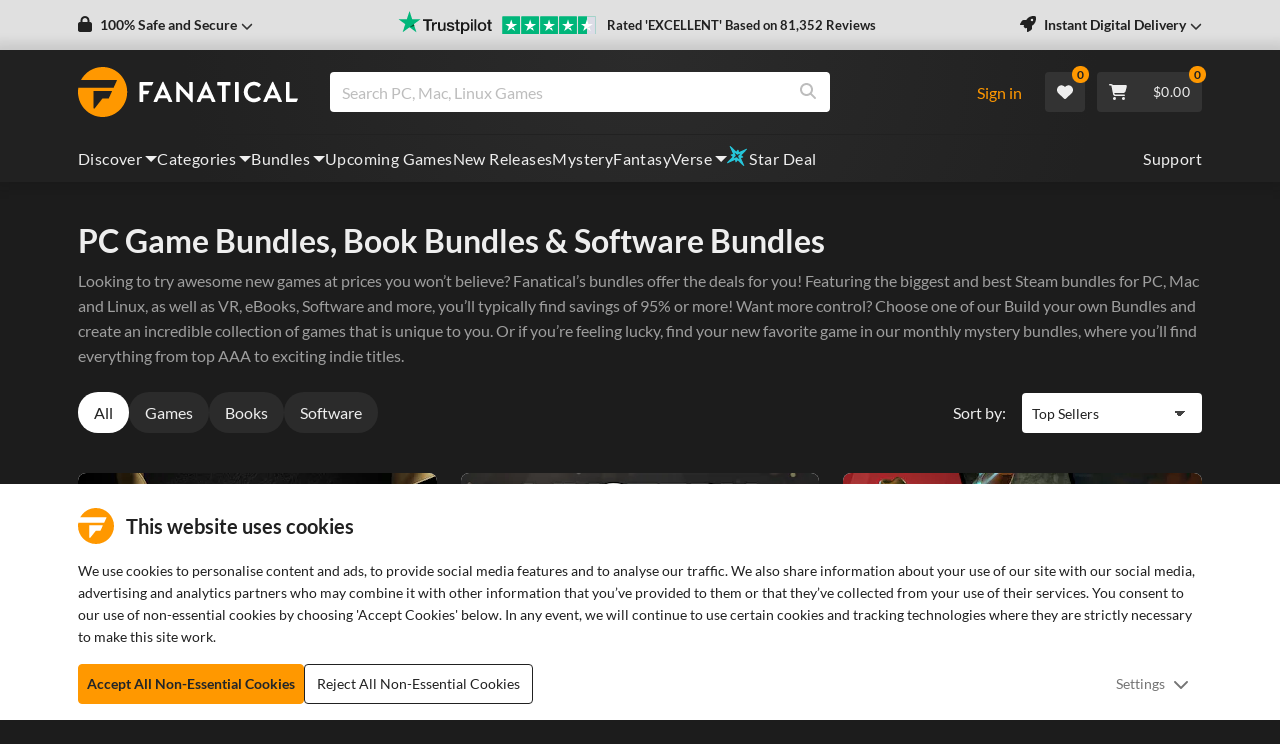

--- FILE ---
content_type: application/javascript; charset=UTF-8
request_url: https://www.fanatical.com/static/js/BundleCategory.5474a22d.js
body_size: 24571
content:
"use strict";(self.webpackChunkfrontend=self.webpackChunkfrontend||[]).push([[78,190,169],{70131:function(e,t,a){a.d(t,{YD:function(){return g},df:function(){return f}});var n=a(67294);function r(){return r=Object.assign||function(e){for(var t=1;t<arguments.length;t++){var a=arguments[t];for(var n in a)Object.prototype.hasOwnProperty.call(a,n)&&(e[n]=a[n])}return e},r.apply(this,arguments)}function l(e,t){return l=Object.setPrototypeOf||function(e,t){return e.__proto__=t,e},l(e,t)}var i=new Map,o=new WeakMap,s=0,c=void 0;function d(e){return Object.keys(e).sort().filter((function(t){return void 0!==e[t]})).map((function(t){return t+"_"+("root"===t?(a=e.root)?(o.has(a)||(s+=1,o.set(a,s.toString())),o.get(a)):"0":e[t]);var a})).toString()}function u(e,t,a,n){if(void 0===a&&(a={}),void 0===n&&(n=c),"undefined"===typeof window.IntersectionObserver&&void 0!==n){var r=e.getBoundingClientRect();return t(n,{isIntersecting:n,target:e,intersectionRatio:"number"===typeof a.threshold?a.threshold:0,time:0,boundingClientRect:r,intersectionRect:r,rootBounds:r}),function(){}}var l=function(e){var t=d(e),a=i.get(t);if(!a){var n,r=new Map,l=new IntersectionObserver((function(t){t.forEach((function(t){var a,l=t.isIntersecting&&n.some((function(e){return t.intersectionRatio>=e}));e.trackVisibility&&"undefined"===typeof t.isVisible&&(t.isVisible=l),null==(a=r.get(t.target))||a.forEach((function(e){e(l,t)}))}))}),e);n=l.thresholds||(Array.isArray(e.threshold)?e.threshold:[e.threshold||0]),a={id:t,observer:l,elements:r},i.set(t,a)}return a}(a),o=l.id,s=l.observer,u=l.elements,m=u.get(e)||[];return u.has(e)||u.set(e,m),m.push(t),s.observe(e),function(){m.splice(m.indexOf(t),1),0===m.length&&(u.delete(e),s.unobserve(e)),0===u.size&&(s.disconnect(),i.delete(o))}}var m=["children","as","triggerOnce","threshold","root","rootMargin","onChange","skip","trackVisibility","delay","initialInView","fallbackInView"];function p(e){return"function"!==typeof e.children}var f=function(e){var t,a;function i(t){var a;return(a=e.call(this,t)||this).node=null,a._unobserveCb=null,a.handleNode=function(e){a.node&&(a.unobserve(),e||a.props.triggerOnce||a.props.skip||a.setState({inView:!!a.props.initialInView,entry:void 0})),a.node=e||null,a.observeNode()},a.handleChange=function(e,t){e&&a.props.triggerOnce&&a.unobserve(),p(a.props)||a.setState({inView:e,entry:t}),a.props.onChange&&a.props.onChange(e,t)},a.state={inView:!!t.initialInView,entry:void 0},a}a=e,(t=i).prototype=Object.create(a.prototype),t.prototype.constructor=t,l(t,a);var o=i.prototype;return o.componentDidUpdate=function(e){e.rootMargin===this.props.rootMargin&&e.root===this.props.root&&e.threshold===this.props.threshold&&e.skip===this.props.skip&&e.trackVisibility===this.props.trackVisibility&&e.delay===this.props.delay||(this.unobserve(),this.observeNode())},o.componentWillUnmount=function(){this.unobserve(),this.node=null},o.observeNode=function(){if(this.node&&!this.props.skip){var e=this.props,t=e.threshold,a=e.root,n=e.rootMargin,r=e.trackVisibility,l=e.delay,i=e.fallbackInView;this._unobserveCb=u(this.node,this.handleChange,{threshold:t,root:a,rootMargin:n,trackVisibility:r,delay:l},i)}},o.unobserve=function(){this._unobserveCb&&(this._unobserveCb(),this._unobserveCb=null)},o.render=function(){if(!p(this.props)){var e=this.state,t=e.inView,a=e.entry;return this.props.children({inView:t,entry:a,ref:this.handleNode})}var l=this.props,i=l.children,o=l.as,s=function(e,t){if(null==e)return{};var a,n,r={},l=Object.keys(e);for(n=0;n<l.length;n++)a=l[n],t.indexOf(a)>=0||(r[a]=e[a]);return r}(l,m);return n.createElement(o||"div",r({ref:this.handleNode},s),i)},i}(n.Component);function g(e){var t=void 0===e?{}:e,a=t.threshold,r=t.delay,l=t.trackVisibility,i=t.rootMargin,o=t.root,s=t.triggerOnce,c=t.skip,d=t.initialInView,m=t.fallbackInView,p=n.useRef(),f=n.useState({inView:!!d}),g=f[0],h=f[1],v=n.useCallback((function(e){void 0!==p.current&&(p.current(),p.current=void 0),c||e&&(p.current=u(e,(function(e,t){h({inView:e,entry:t}),t.isIntersecting&&s&&p.current&&(p.current(),p.current=void 0)}),{root:o,rootMargin:i,threshold:a,trackVisibility:l,delay:r},m))}),[Array.isArray(a)?a.toString():a,o,i,s,c,l,m,r]);(0,n.useEffect)((function(){p.current||!g.entry||s||c||h({inView:!!d})}));var b=[v,g.inView,g.entry];return b.ref=b[0],b.inView=b[1],b.entry=b[2],b}f.displayName="InView",f.defaultProps={threshold:0,triggerOnce:!1,initialInView:!1}},46631:function(e,t,a){var n=a(67294),r=a(60865),l=a.n(r),i=a(40917),o=a.n(i),s=a(22040),c=["className","listClassName","cssModule","children","tag","listTag","aria-label"];function d(){return d=Object.assign?Object.assign.bind():function(e){for(var t=1;t<arguments.length;t++){var a=arguments[t];for(var n in a)Object.prototype.hasOwnProperty.call(a,n)&&(e[n]=a[n])}return e},d.apply(this,arguments)}function u(e,t){if(null==e)return{};var a,n,r=function(e,t){if(null==e)return{};var a,n,r={},l=Object.keys(e);for(n=0;n<l.length;n++)a=l[n],t.indexOf(a)>=0||(r[a]=e[a]);return r}(e,t);if(Object.getOwnPropertySymbols){var l=Object.getOwnPropertySymbols(e);for(n=0;n<l.length;n++)a=l[n],t.indexOf(a)>=0||Object.prototype.propertyIsEnumerable.call(e,a)&&(r[a]=e[a])}return r}var m={"aria-label":l().string,children:l().node,className:l().string,cssModule:l().object,listClassName:l().string,listTag:s.iC,tag:s.iC};function p(e){var t=e.className,a=e.listClassName,r=e.cssModule,l=e.children,i=e.tag,m=void 0===i?"nav":i,p=e.listTag,f=void 0===p?"ol":p,g=e["aria-label"],h=void 0===g?"breadcrumb":g,v=u(e,c),b=(0,s.mx)(o()(t),r),w=(0,s.mx)(o()("breadcrumb",a),r);return n.createElement(m,d({},v,{className:b,"aria-label":h}),n.createElement(f,{className:w},l))}p.propTypes=m,t.Z=p},79519:function(e,t,a){var n=a(67294),r=a(60865),l=a.n(r),i=a(40917),o=a.n(i),s=a(22040),c=["className","cssModule","active","tag"];function d(){return d=Object.assign?Object.assign.bind():function(e){for(var t=1;t<arguments.length;t++){var a=arguments[t];for(var n in a)Object.prototype.hasOwnProperty.call(a,n)&&(e[n]=a[n])}return e},d.apply(this,arguments)}function u(e,t){if(null==e)return{};var a,n,r=function(e,t){if(null==e)return{};var a,n,r={},l=Object.keys(e);for(n=0;n<l.length;n++)a=l[n],t.indexOf(a)>=0||(r[a]=e[a]);return r}(e,t);if(Object.getOwnPropertySymbols){var l=Object.getOwnPropertySymbols(e);for(n=0;n<l.length;n++)a=l[n],t.indexOf(a)>=0||Object.prototype.propertyIsEnumerable.call(e,a)&&(r[a]=e[a])}return r}var m={active:l().bool,className:l().string,cssModule:l().object,tag:s.iC};function p(e){var t=e.className,a=e.cssModule,r=e.active,l=e.tag,i=void 0===l?"li":l,m=u(e,c),p=(0,s.mx)(o()(t,!!r&&"active","breadcrumb-item"),a);return n.createElement(i,d({},m,{className:p,"aria-current":r?"page":void 0}))}p.propTypes=m,t.Z=p},6970:function(e,t,a){a.r(t),a.d(t,{default:function(){return d}});var n=a(67294),r=a(27361),l=a.n(r),i=a(32742),o=a(51258),s=(0,n.lazy)((function(){return Promise.all([a.e(0),a.e(60),a.e(164)]).then(a.bind(a,23749))})),c=(0,n.lazy)((function(){return Promise.all([a.e(228),a.e(168)]).then(a.bind(a,5530))}));function d(e){var t=e.bannerSizes,a=e.appearsOn,r=e.needsContainer,d=e.houseOfHorrorsLive,u=e.customClass,m=(0,o.Z)(),p=m.shouldShow,f=m.bannerComponentType,g=(0,i.Z)().currentBreakpoint,h=l()(t,g,{xs:"landscape",sm:"landscape",md:"landscape",lg:"landscape",xl:"landscape",xxl:"landscape"}[g]);"product_offers"===a&&(h="offer");var v="competitionBanner"===f?s:c;if(p){var b=n.createElement(v,{appearsOn:a,bannerType:h,houseOfHorrorsLive:d,customClass:u});return r?n.createElement("div",{className:"container"},b):b}return!1}d.defaultProps={bannerSettings:{},needsContainer:!1,houseOfHorrorsLive:!1}},57329:function(e,t,a){a.d(t,{Z:function(){return H}});var n=a(67294),r=a(50558),l=a(27361),i=a.n(l),o=a(41609),s=a.n(o),c=a(53637),d=a(84240),u=a(23430),m=a(64721),p=a.n(m),f=a(50361),g=a.n(f),h=a(76),v=a(70982),b=a(59417),w=a(32097),y=a(3280),E=a(60766),_=a(67100),k=a(86933),S=a(90478),C=a(74167),N=a(38420),T=a(87733),Z=a(38904),D=a(32742),M=a(22968),x=(0,n.lazy)((function(){return Promise.all([a.e(50),a.e(180)]).then(a.bind(a,546))})),L=(0,n.lazy)((function(){return Promise.all([a.e(243),a.e(212)]).then(a.bind(a,8108))})),P=function(e){var t=e.banner,a=(0,n.useState)(!1),l=(0,u.Z)(a,2),o=l[0],c=l[1],d=(0,_.Z)().formatMessage,m=(0,D.Z)().isBelowMd,f=(0,r.v9)((function(e){return e.sales.liveSales})),P=!1;i()(t,"promotional_message_data.custom_theme",!1)&&(P=!0);var O=i()(t,"promotional_message_data",{}),B=i()(O,"modal_type",""),A=i()(O,"url",null),I="",F="none",z="";if(A&&(I=A.split("en/"),t.external_link&&(F="external_link"),t.external_link||"https://www.fanatical.com/"!==I[0]||(F="internal_link"),!t.external_link&&I[1]&&p()(I[1],"?add_voucher="))){F="add_voucher";var W=A.split("?add_voucher=");W[1]&&(z=W[1])}t.free_game_choice&&(F="free_game_choice"),"no_modal"===B&&(F="none"),B&&"default"!==B.toLowerCase()&&(F="modal"),"660e945a41ac76a63711c9c1"!==t._id&&"660e946141ac76a63711c9ca"!==t._id||(F="tiered_upsell_modal"),"bundlefest"===B&&(F="internal_link");var R=function(){c(!o)},U=[];function j(){var e=i()(t,"primary_message",""),a=i()(t,"secondary_message",""),r=i()(t,"primary_message_mobile",""),l=i()(t,"secondary_message_mobile",""),o=i()(t,"show_price",!1),c=o&&a;return m&&r&&(e=r),m&&l&&(a=l),m&&r&&!l&&(c=!1),n.createElement("div",{className:"container"},"bundlefest"===B&&function(){var a={};s()(f)||(a=f.find((function(e){return e.bundleFest})));var l=i()(a,"dealLaunchDates",[]),o=i()(a,"endDate","");if(!a||s()(l))return!1;if(Date.now()>Date.parse(o))return!1;var c=l.sort()[0],u=l.sort()[l.length-1],p=c;g()(l.sort()).reverse().forEach((function(e){Date.now()<Date.parse(e)&&(p=e)}));var h=Date.now()>Date.parse(u),v=e;return m&&r&&(v=r),h&&(v=d({id:"bundlefest-countdown.postlaunch",defaultMessage:"All bundles now live"})),n.createElement("span",null,v,"\xa0",!h&&n.createElement("span",{style:{color:P?t.promotional_message_data.bundlefest_countdown_colour:""}},n.createElement(M.Z,{showZero:!0,value:Date.parse(p)})))}(),"bundlefest"!==B&&n.createElement(n.Fragment,null,e,o&&n.createElement("span",null,"\xa0",n.createElement(Z.Z,{price:t.product_price})),c&&n.createElement(n.Fragment,null,"\xa0",a)),"free_game_choice"===F&&n.createElement(n.Fragment,null,"\xa0",n.createElement("span",{className:"strip-banner-underlined-text"},n.createElement(k.Z,{id:"strip-banner.read-more",defaultMessage:"Read more"}))))}return t.product_price&&(U={USD:t.product_price.USD,GBP:t.product_price.GBP,EUR:t.product_price.EUR,CAD:t.product_price.CAD,AUD:t.product_price.AUD,RUB:t.product_price.RUB,JPY:t.product_price.JPY}),n.createElement(n.Fragment,null,"external_link"===F&&n.createElement("a",{href:A,target:"_blank",rel:"noopener noreferrer nofollow",className:"strip-banner-under-takeover",style:{backgroundColor:P?t.promotional_message_data.background_colour:"",color:P?t.promotional_message_data.text_colour:""}},j()),"internal_link"===F&&n.createElement(h.rU,{to:I[1],className:"strip-banner-under-takeover",style:{backgroundColor:P?t.promotional_message_data.background_colour:"",color:P?t.promotional_message_data.text_colour:""}},j()),"modal"===F&&n.createElement(n.Fragment,null,n.createElement("button",{className:"strip-banner-under-takeover",style:{backgroundColor:P?t.promotional_message_data.background_colour:"",color:P?t.promotional_message_data.text_colour:""},onClick:function(){return R()}},j()),n.createElement(w.Z,{centered:!0,isOpen:o,toggle:function(){return c(!1)},className:"mystery-test-modal"},n.createElement(n.Suspense,null,n.createElement(y.Z,{color:"link",className:"close-button",onClick:function(){return c(!1)}},n.createElement(v.G,{icon:b.g82,title:"Close modal"})),n.createElement(E.Z,null,n.createElement(x,{testReveal:!0,testRevealType:B}))))),"tiered_upsell_modal"===F&&n.createElement(n.Fragment,null,n.createElement("button",{className:"strip-banner-under-takeover",style:{backgroundColor:P?t.promotional_message_data.background_colour:"",color:P?t.promotional_message_data.text_colour:""},onClick:function(){return R()}},j()),n.createElement(w.Z,{centered:!0,isOpen:o,toggle:function(){return c(!1)},className:"mystery-test-modal"},n.createElement(y.Z,{color:"link",className:"close-button",onClick:function(){return c(!1)}},n.createElement(v.G,{icon:b.g82,title:"Close modal"})),n.createElement(E.Z,null,n.createElement(L,{closeModal:function(){return c(!1)}})))),"free_game_choice"===F&&n.createElement(n.Fragment,null,n.createElement("button",{className:"strip-banner-under-takeover",style:{backgroundColor:P?t.promotional_message_data.background_colour:"",color:P?t.promotional_message_data.text_colour:""},onClick:function(){return S.ZP.dispatch((0,C.RW)({minSpend:U[T.currencyCode],promotionType:B}))}},j())),"add_voucher"===F&&n.createElement("button",{className:"strip-banner-under-takeover",style:{backgroundColor:P?t.promotional_message_data.background_colour:"",color:P?t.promotional_message_data.text_colour:""},onClick:function(){S.ZP.dispatch((0,N.ow)(z,null,!0))}},j()),"none"===F&&n.createElement("div",{className:"strip-banner-under-takeover",style:{backgroundColor:P?t.promotional_message_data.background_colour:"",color:P?t.promotional_message_data.text_colour:""}},j()))};P.defaultProps={banner:{}};var O=P;function B(e,t){"home"===t&&S.ZP.dispatch({type:"frontend/click/CLICK_INTERACTION",payload:{section:"TakeOver",value:e}})}function A(e){var t=e.videoSrc,a=e.url,r=e.appearsOn,l=p()(a,"www.fanatical.com");return a?l?n.createElement(h.rU,{to:"/".concat(a.split("/en/")[1]),className:"hero-background-container hero-video-container",onClick:function(){return B(a,r)}},n.createElement("video",{loop:!0,autoPlay:!0,muted:!0,playsInline:!0,className:"hero-background hero-video"},n.createElement("source",{src:t,type:"video/mp4"}))):n.createElement("a",{className:"hero-background-container hero-video-container",href:a,target:"_blank",rel:"noopener noreferrer",onClick:function(){return B(a,r)}},n.createElement("video",{loop:!0,autoPlay:!0,muted:!0,playsInline:!0,className:"hero-background hero-video"},n.createElement("source",{src:t,type:"video/mp4"}))):n.createElement("div",{className:"hero-background-container hero-video-container"},n.createElement("video",{loop:!0,autoPlay:!0,muted:!0,playsInline:!0,className:"hero-background hero-video"},n.createElement("source",{src:t,type:"video/mp4"})))}var I=a(40167),F=a.n(I);function z(e){var t=e.bgImgSrc,a=e.takeOverBannerName,r=e.url,l=e.appearsOn,i=p()(r,"www.fanatical.com"),o="\n    ".concat(t,"?").concat(F(),"&w=5000&h=400&fit=crop 5000w,\n    ").concat(t,"?").concat(F(),"&w=4250&h=340&fit=crop 4250w,\n    ").concat(t,"?").concat(F(),"&w=3600&h=288&fit=crop 3600w,\n    ").concat(t,"?").concat(F(),"&w=2500&h=200&fit=crop 2500w,\n    ").concat(t,"?").concat(F(),"&w=1800&h=144&fit=crop 1800w,\n    ").concat(t,"?").concat(F(),"&w=1520&h=122&fit=crop 1520w,\n    ").concat(t,"?").concat(F(),"&w=1200&h=96&fit=crop 1200w,\n    ").concat(t,"?").concat(F(),"&w=992&h=79&fit=crop 992w,\n    ").concat(t,"?").concat(F(),"&w=768&h=61&fit=crop 768w");return r?i?n.createElement(h.rU,{to:"/".concat(r.split("/en/")[1]),className:"hero-background-container",onClick:function(){return B(r,l)}},n.createElement("img",{srcSet:o,sizes:"100vw",src:"".concat(t,"?").concat(F(),"&w=1800&h=200&fit=crop"),alt:a,className:"hero-background"})):n.createElement("a",{className:"hero-background-container",href:r,target:"_blank",rel:"noopener noreferrer",onClick:function(){return B(r,l)}},n.createElement("img",{srcSet:o,sizes:"100vw",src:"".concat(t,"?").concat(F(),"&w=1800&h=200&fit=crop"),alt:a,className:"hero-background"})):n.createElement("div",{className:"hero-background-container"},n.createElement("img",{srcSet:o,sizes:"100vw",src:"".concat(t,"?").concat(F(),"&w=1800&h=144&fit=crop"),alt:a,className:"hero-background"}))}var W=a(94184),R=a.n(W),U=a(5165);function j(e){var t=e.imageObj,a=e.url,r=e.name,l=e.dealsLive,i=e.showDealsButton,o=e.countdownHasStarted,s=e.countdownEnd,c=e.appearsOn,d=p()(a,"www.fanatical.com"),u=n.createElement(U.Z,{src:t.img,alt:t.alt?t.alt:r,className:"center-img hero-front",overrideWidth:"100",subfolder:"original",folder:"product",lazy:!1});return a?d?n.createElement(h.rU,{to:"/".concat(a.split("/en/")[1]),onClick:function(){return B(a,c)}},i&&n.createElement("div",{className:R()("takeover-deals-container",{"takeover-deals-container--home":"homepage"===i},{"takeover-deals-container--onsale":"onsalepage"===i})},!o&&n.createElement("div",{className:"takeover-deals-button"},"Deals Live Now: ",n.createElement("span",null,l)),o&&n.createElement("div",{className:"takeover-deals-button"},n.createElement(k.Z,{id:"image-foreground.button.ends-in",defaultMessage:"Sale Ends In: {timer}",values:{timer:n.createElement(M.Z,{showZero:!0,value:Date.parse(s)})}}))),u):n.createElement("a",{href:a,target:"_blank",rel:"noopener noreferrer",onClick:function(){return B(a,c)}},i&&n.createElement("div",{className:R()("takeover-deals-container",{"takeover-deals-container--home":"homepage"===i},{"takeover-deals-container--onsale":"onsalepage"===i})},!o&&n.createElement("div",{className:"takeover-deals-button"},"Deals Live Now: ",n.createElement("span",null,l)),o&&n.createElement("div",{className:"takeover-deals-button"},n.createElement(k.Z,{id:"image-foreground.button.ends-in",defaultMessage:"Sale Ends In: {timer}",values:{timer:n.createElement(M.Z,{showZero:!0,value:Date.parse(s)})}}))),u):n.createElement(n.Fragment,null,i&&n.createElement("div",{className:R()("takeover-deals-container",{"takeover-deals-container--home":"homepage"===i},{"takeover-deals-container--onsale":"onsalepage"===i})},!o&&n.createElement("div",{className:"takeover-deals-button"},"Deals Live Now: ",n.createElement("span",null,l)),o&&n.createElement("div",{className:"takeover-deals-button"},n.createElement(k.Z,{id:"image-foreground.button.ends-in",defaultMessage:"Sale Ends In: {timer}",values:{timer:n.createElement(M.Z,{showZero:!0,value:Date.parse(s)})}}))),u)}var G=function(e){var t=e.adverts,a=e.appearsOn,r=e.mobileOverride,l=e.siteBrand,o=e.previewTakeOver,u=e.dealsLive,m=(0,D.Z)(),p=m.isAboveSm,f=m.isBelowMd,g=t.hasLoaded;r&&(p=!1),r&&(f=!0);var h=i()(t,"TakeOver",[]),v=i()(t,"TakeOver",[]).filter((function(e){return!e.partnerBrand})).find((function(e){return i()(e,"appears_on[".concat(a,"]"))}));if(!g&&window.appearsOn&&window.appearsOn.replace(/[-_]/g,"").toLowerCase()===a.replace(/[-_]/g,"").toLowerCase())if(p){if(window.topBackgroundSolid)return n.createElement(n.Fragment,null,n.createElement("div",{className:"solid-hero-container"}),n.createElement(O,{banner:v,appearsOn:a}));if(window.topBanner)return n.createElement(c.Z,null,n.createElement("div",{className:"centre-image-container"}))}else if(f&&window.topBannerMobile)return n.createElement(n.Fragment,null,n.createElement("div",{className:"mobile-takeover center-img-container"}),n.createElement(O,{banner:v,appearsOn:a}));if(o&&(v=o),l&&"fanatical"!==l&&!o&&h.forEach((function(e){e.appears_on[a]&&e.partnerBrand===l&&(v=e)})),s()(v))return!1;var b=i()(v,"name",""),w=i()(v,"url",""),y=i()(v,"images",[]),E=i()(v,"videos",[]),_=y.find((function(e){return"take_over_background"===e.img_type})),k=y.find((function(e){return"take_over_foreground"===e.img_type})),S=y.find((function(e){return"take_over_mobile"===e.img_type})),C=E.find((function(e){return"take_over_background_video"===e.video_type})),N=E.find((function(e){return"take_over_mobile_video"===e.video_type})),T=s()(C)?"":"".concat(d.videoCdnUrl).concat(C.video),Z=s()(N)?"":"".concat(d.videoCdnUrl).concat(N.video),M=i()(v,"include_strip_banner",!1),x=null;u&&"home"===a&&b.toLowerCase().includes("red hot")&&(x="homepage"),u&&"on_sale"===a&&b.toLowerCase().includes("red hot")&&(x="onsalepage");var L="2024-07-11T15:00:00.000Z",P=!1;if(Date.now()>Date.parse("2024-07-10T15:00:00.000Z")&&Date.now()<Date.parse(L)&&(P=!0),p){if(_){var B=i()(_,"img",""),I="".concat(d.cdnUrl,"/product/original/").concat(B),F=B.split(".");return F&&F.length&&"gif"===F[F.length-1]&&(I="".concat(d.srcCdnUrl,"/product/original/").concat(B)),n.createElement(n.Fragment,null,n.createElement("header",{className:"solid-hero-container"},k&&n.createElement(c.Z,{className:"solid-center-img-container"},n.createElement(j,{imageObj:k,url:w,name:b,dealsLive:u,showDealsButton:x,countdownHasStarted:P,countdownEnd:L,appearsOn:a})),!!T&&n.createElement(A,{videoSrc:T,url:w,appearsOn:a}),n.createElement(z,{bgImgSrc:I,takeOverBannerName:b,url:w,appearsOn:a})),M&&n.createElement(O,{banner:v,appearsOn:a}))}if(k)return n.createElement(c.Z,null,n.createElement("div",{className:"center-img-container"},n.createElement(j,{imageObj:k,url:w,name:b,dealsLive:u,showDealsButton:x,countdownHasStarted:P,countdownEnd:L,appearsOn:a})))}return!(!f||!S)&&n.createElement(n.Fragment,null,n.createElement("div",{className:"mobile-takeover center-img-container"},n.createElement(j,{imageObj:S,url:w,name:b,dealsLive:u,showDealsButton:x,countdownHasStarted:P,countdownEnd:L,appearsOn:a}),!!Z&&n.createElement("div",{className:"mobile-video-takeover"},n.createElement("video",{loop:!0,autoPlay:!0,muted:!0,playsInline:!0},n.createElement("source",{src:Z,type:"video/mp4"})))),M&&n.createElement(O,{banner:v}))};G.defaultProps={adverts:{},mobileOverride:!1,siteBrand:"fanatical",previewTakeOver:!1};var V=function(e,t){var a=e.adverts,n=t.adverts;return!s()(a)&&!s()(n)&&!s()(a.TakeOver)&&!s()(n.TakeOver)&&a.TakeOver[0].url===n.TakeOver[0].url},H=(0,r.$j)((function(e){return{adverts:e.adverts,siteBrand:e.siteBrand,dealsLive:e.sales.dealsLive}}))(n.memo(G,V))},62997:function(e,t,a){a.d(t,{Z:function(){return o}});var n=a(67294),r=a(76),l=a(86933),i=a(3280);function o(e){var t=e.className,a=e.location,o=e.block,s=e.btnText,c=e.bundles,d=e.size,u=e.outline;return n.createElement(i.Z,{outline:u,block:o,color:"primary",size:d,className:t,tag:r.rU,to:"/".concat(a)},s&&!c&&n.createElement("span",null,s),c&&n.createElement(l.Z,{id:"browsebutton.viewallbundle",defaultMessage:"View All Bundles"}),!c&&!s&&n.createElement(l.Z,{id:"browsebutton.viewall",defaultMessage:"View All"}))}o.defaultProps={className:"",location:"",block:!1,bundles:!1,outline:!0,btnText:null,size:"sm"}},97605:function(e,t,a){var n=a(67294),r=a(86933),l=a(70982),i=a(59417),o=a(50558),s=a(3280),c=a(74167),d=a(90478),u=function(e){var t=e.displayName,a=e.hit,o=e.authenticated,u=e.wishlistId,m=e.emailConfirmed,p=e.authWishlistId,f=!1,g="";a.drm&&1===a.drm.length&&(g=a.drm[0]);return["origin","epicgames","uplay","threeds","switch"].includes(g)&&(f=!0),!(f||p===u||a.giveaway||a.presale)&&n.createElement(s.Z,{color:"primary",className:"AddToCartBtn",onClick:function(){return o?!!u&&d.ZP.dispatch((0,c.nI)({giftOrder:{},giftAction:"wishlist-item",displayName:t,item:a,wishlistId:u,emailConfirmed:m})):d.ZP.dispatch((0,c.$z)())}},n.createElement(l.G,{icon:i.Cly,className:"mr-1"}),n.createElement(r.Z,{id:"hitcardgiftbtn.view",defaultMessage:"Gift"}))};u.defaultProps={displayName:"",hit:{},authenticated:!1,wishlistId:"",emailConfirmed:!1,authWishlistId:""};var m={toggleLoginModal:c.$z};t.Z=(0,o.$j)((function(e){var t=e.auth;return{authenticated:t.authenticated,emailConfirmed:t.email_confirmed,authWishlistId:t.wishlist_id}}),m)(u)},84430:function(e,t,a){var n=a(36222),r=a(23430),l=a(67294),i=a(86933),o=a(70982),s=a(59417),c=a(50558),d=a(38824),u=a(13664),m=a(43917),p=a(51331),f=a(74167),g=a(90478),h=a(38904),v=a(87733),b=function(e){var t=e.displayName,a=e.hit,c=e.authenticated,b=e.wishlistId,w=e.emailConfirmed,y=e.authWishlistId,E=e.bundleTiers,_=(0,l.useState)(!1),k=(0,r.Z)(_,2),S=k[0],C=k[1],N=function(e){return c?!!b&&g.ZP.dispatch((0,f.nI)({giftOrder:{},giftAction:"wishlist-item",displayName:t,item:a,wishlistId:b,tierIndex:e,emailConfirmed:w})):g.ZP.dispatch((0,f.$z)())},T=!1,Z="";a.drm&&1===a.drm.length&&(Z=a.drm[0]);return["origin","epicgames","uplay","threeds","switch"].includes(Z)&&(T=!0),!(T||y===b||a.giveaway||a.presale)&&l.createElement(m.Z,{isOpen:S,toggle:function(){return C(!S)}},l.createElement(p.Z,{caret:!0,color:"primary",className:"btn btn-primary tiered-gift-button"},l.createElement(o.G,{icon:s.Cly,className:"mr-1"}),l.createElement(i.Z,{id:"hitcardtieredgiftbtn.view",defaultMessage:"Gift"})),!a.mystery&&"comic-bundle"!==a.display_type&&l.createElement(u.Z,null,E.map((function(e,t){return l.createElement(d.Z,{key:e._id+Math.random(),onClick:function(){return N(t)}},l.createElement(i.Z,{id:"hitcardtieredgiftbtn.tierpricetotal",defaultMessage:"Tier {tierNumber}: {price} {totalProducts, plural, one {# Product} other {# Products}}",values:{tierNumber:t+1,price:l.createElement(h.Z,{price:(0,n.Z)({},v.currencyCode,100*e.price[v.currencyCode])}),totalProducts:e.displayTotal}}))}))),!a.mystery&&"comic-bundle"===a.display_type&&l.createElement(u.Z,null,E.map((function(e,t){return l.createElement(d.Z,{key:e._id+Math.random(),onClick:function(){return N(t)}},l.createElement(i.Z,{id:"hitcardtieredgiftbtn.tierpricetotalcomics",defaultMessage:"Tier {tierNumber}: {price} {totalProducts, plural, one {# Digital Comic} other {# Digital Comics}}",values:{tierNumber:t+1,price:l.createElement(h.Z,{price:(0,n.Z)({},v.currencyCode,100*e.price[v.currencyCode])}),totalProducts:e.downloadTotal}}))}))),a.mystery&&l.createElement(u.Z,null,E.map((function(e,t){return l.createElement(d.Z,{key:e._id+Math.random(),onClick:function(){return N(t)}},l.createElement(i.Z,{id:"hitcardtieredgiftbtn.tierpricetotalmystery",defaultMessage:"{tierNumber, plural, one {# Key} other {# Keys}} - {price}",values:{tierNumber:t+1,price:l.createElement(h.Z,{price:(0,n.Z)({},v.currencyCode,100*e.price[v.currencyCode])})}}))}))))};b.defaultProps={displayName:"",hit:{},authenticated:!1,wishlistId:"",emailConfirmed:!1,authWishlistId:"",bundleTiers:[]};var w={toggleLoginModal:f.$z};t.Z=(0,c.$j)((function(e){var t=e.auth;return{authenticated:t.authenticated,emailConfirmed:t.email_confirmed,authWishlistId:t.wishlist_id}}),w)(b)},83359:function(e,t,a){a.d(t,{Z:function(){return f}});var n=a(67294),r=a(94184),l=a.n(r),i=a(76),o=a(86933),s=a(70982),c=a(59417),d=a(3280),u=a(74167),m=a(90478),p=a(97407);function f(e){var t=e.place,a=e.hit,r=e.noFauxLink,f=e.clickFunction,g=e.toggleModal;return n.createElement(d.Z,{color:"link",tag:i.rU,to:(0,p.Z)(a),className:l()("btn-reset-style","text-decoration-none",{"faux-block-link__overlay-link":!r}),onClick:function(){"Checkout Modal"===t&&(m.ZP.dispatch((0,u.yp)()),m.ZP.dispatch({type:"frontend/checkout-modal/VIEWED_FROM_CHECKOUT_MODAL",payload:{productId:a.product_id||a._id}})),["Mega Menu","Deep Discount Exit Intent"].includes(t)&&f(),"BundleEbookAndSoftwareLastChance"===t&&m.ZP.dispatch({type:"frontend/click/CLICK_INTERACTION",payload:{section:"CheckoutGiftButton",value:(0,p.Z)(a).pathname}}),g()}},n.createElement("div",{className:"btn btn-primary"},n.createElement(s.G,{icon:c.AGj,className:"mr-1"}),n.createElement("div",{className:"btn-text-container"},n.createElement(o.Z,{id:"button.view",defaultMessage:"View"}))))}f.defaultProps={place:"",hit:{},noFauxLink:!1,clickFunction:function(){},toggleModal:function(){}}},56443:function(e,t,a){var n=a(67294),r=a(50558),l=a(70982),i=a(59417),o=a(34288),s=a(86933),c=a(3280),d=a(46333),u=a(90753),m=a(90478),p=function(e){var t=e.allSlugs,a=e.productId,r=e.slug,d=e.userId,p=e.hit,f=e.wishlistLoaded,g=e.authenticated,h=e.componentType,v=e.place,b=e.saveWishlistItem,w=p.name,y=t.includes(r),E=function(){return"Checkout Modal"===v&&m.ZP.dispatch({type:"frontend/checkout-modal/ADDED_TO_WISHLIST_FROM_CHECKOUT_MODAL",payload:{productId:a}}),d?b({slug:r,active:!y,name:w,productId:a,componentType:h,type:p.type}):(0,u.um)({name:w,productId:a,componentType:h,slug:r})};return"WishlistCard"===h?n.createElement("button",{className:"wishlist-card-delete-button btn-reset-style","aria-label":"Update item in your wishlist",disabled:!f&&g,onClick:E},y?n.createElement(n.Fragment,null,n.createElement(l.G,{icon:i.Vui,className:"mr-1"}),n.createElement(s.Z,{id:"WishlistCardDeleteBtn.delete",defaultMessage:"Delete"})):n.createElement(n.Fragment,null,n.createElement(l.G,{icon:o.m6i,className:"mr-1"}),n.createElement(s.Z,{id:"WishlistCardDeleteBtn.addtoyourwishlist",defaultMessage:"Add to wishlist"}))):"HitCard"===h&&y?n.createElement(n.Fragment,null,n.createElement("div",{className:"card-actions-container"},n.createElement("button",{"aria-label":y?"Wishlist Add":"Wishlist Remove",disabled:!f&&g,className:"card-action",onClick:E},n.createElement("div",{className:"action-text"},n.createElement(s.Z,{id:"hitcardwishlistbtn.icon-button.onwishlist",defaultMessage:"On wishlist"})))),n.createElement("div",{className:"wishlist-icon"},n.createElement("button",{"aria-label":y?"Wishlist Add":"Wishlist Remove",disabled:!f&&g,className:"card-action",onClick:E},n.createElement("div",{className:"action-icon"},n.createElement(l.G,{icon:i.m6i}))))):n.createElement("div",{className:"wishlist-button"},n.createElement(c.Z,{color:"link","aria-label":y?"Wishlist Add":"Wishlist Remove",disabled:!f&&g,className:y?"wishlist-add":"wishlist-remove",onClick:E},y?n.createElement(l.G,{icon:i.m6i}):n.createElement(l.G,{icon:o.m6i})))};p.defaultProps={allSlugs:[],productId:"",userId:"",slug:"",activeItem:{},hit:{},wishlistLoaded:!1,authenticated:!1,place:"",componentType:"HitCard"};t.Z=(0,r.$j)((function(e){var t=e.auth,a=t._id,n=t.authenticated,r=e.wishlist;return{allSlugs:r.allSlugs,userId:a,authenticated:n,wishlistLoaded:r.wishlistLoaded}}),{saveWishlistItem:d.i9})(p)},21921:function(e,t,a){var n=a(33032),r=a(23430),l=a(84322),i=a.n(l),o=a(67294),s=a(50558),c=a(86933),d=a(70982),u=a(59417),m=a(76),p=a(94184),f=a.n(p),g=a(3280),h=a(51913),v=a(38420),b=a(90478);function w(e){var t=(0,o.useState)(!1),a=(0,r.Z)(t,2),l=a[0],s=a[1],p=e.classNameButton,h=e.allSlugs,v=e.buttonInCartText,w=e.buttonText,y=e.goToCart,E=e.hideButtonText,_=e.id,k=e.modalToggle,S=e.place,C=e.quickLook,N=e.regionLocked,T=e.showInCartLink,Z=e.slug,D=e.voucherToAdd,M=e.hideIcon,x=e.tierIndex,L=e.newIcon,P=e.parentComponent,O=e.onAddToCart,B=e.clickFunction,A=h.includes(Z);if(A&&T)return o.createElement(m.rU,{to:"/cart",className:f()("AddToCartBtn btn btn-primary",{"AddToCartBtn--iconOnly":E},{"d-none d-lg-flex":"WishlistCard"!==P},p),onClick:k?function(){return k()}:function(){}},!M&&o.createElement("div",{className:"cart-btn-icon"},o.createElement(d.G,{icon:u.LEp,className:"mr-1",title:"In Cart"})),!E&&o.createElement("div",{className:"btn-text-container in-cart-text"},!v&&o.createElement(c.Z,{id:"hitcardbuttons.incart",defaultMessage:"In Cart"}),v&&o.createElement(o.Fragment,null,v)));if(A)return!1;var I=b.m8.push,F=function(){var t=(0,n.Z)(i().mark((function t(){return i().wrap((function(t){for(;;)switch(t.prev=t.next){case 0:if(s(!0),C&&k&&k(),!D){t.next=5;break}return t.next=5,e.addVoucher(D);case 5:if(!N||!Z){t.next=10;break}return t.next=8,e.doAddToCart(I,null,x,"popup",Z);case 8:t.next=12;break;case 10:return t.next=12,e.addToCart(I,_,x,"popup");case 12:"Deep Discount Exit Intent"===S&&B(),"Checkout Modal"===S&&b.ZP.dispatch({type:"frontend/checkout-modal/ADDED_TO_CART_FROM_CHECKOUT_MODAL",payload:{product:_}}),s(!1),O&&O(),y&&(window.location.href="/cart");case 17:case"end":return t.stop()}}),t)})));return function(){return t.apply(this,arguments)}}();return o.createElement(g.Z,{color:"primary",disabled:l,className:f()("AddToCartBtn",{"AddToCartBtn--iconOnly":E},{"d-none d-lg-flex":"WishlistCard"!==P},p),onClick:function(){return F()}},!M&&o.createElement("div",{className:"cart-btn-icon"},L?o.createElement(d.G,{icon:u.qD8,className:"mr-1",title:"Add To Cart"}):o.createElement(d.G,{icon:u.yYj,className:"mr-1",title:"Add To Cart"})),!l&&!E&&o.createElement("div",{className:"btn-text-container"},!w&&o.createElement("div",null,o.createElement(c.Z,{id:"add-to-cart-button.addtocart",defaultMessage:"Add"})),w&&o.createElement("div",null,w)),l&&o.createElement("div",{className:"btn-text-container"},o.createElement(d.G,{spin:!0,icon:u.LM3,title:"Loading"})))}w.defaultProps={classNameButton:"",addToCart:function(){},addVoucher:function(){},allSlugs:[],buttonInCartText:null,buttonText:null,doAddToCart:function(){},goToCart:!1,hideButtonText:!1,modalToggle:function(){},place:"",quickLook:!1,regionLocked:!1,showInCartLink:!1,voucherToAdd:null,hideIcon:!1,newIcon:!1,tierIndex:null,parentComponent:void 0,onAddToCart:void 0},t.Z=(0,s.$j)((function(e){return{allSlugs:e.cart.allSlugs}}),{addToCart:h.Xq,doAddToCart:h.BA,addVoucher:v.ow})(w)},11710:function(e,t,a){a.d(t,{Z:function(){return b}});var n=a(35531),r=a(67294),l=a(41609),i=a.n(l),o=a(64166),s=a(76),c=a(86933),d=a(94184),u=a.n(d),m=function(e){var t=e.title,a=e.location,n=e.cardAspectSize,l=e.showFlashDealBar;return r.createElement("div",{className:u()("view-all-card-container viewAllCard","viewAllCard--".concat(n),{"viewAllCard--flashDeals":l})},r.createElement(s.rU,{to:"/".concat(a)},r.createElement("div",{className:"view-all-content"},r.createElement("div",{className:"view-all-text"},r.createElement(c.Z,{id:"viewAllCard.viewall",defaultMessage:"View All"}),"\xa0",t),r.createElement("div",{className:"view-all-dots"},r.createElement("div",{className:"dot dot-color"}),r.createElement("div",{className:"dot dot-color"}),r.createElement("div",{className:"dot dot-color"})))))};m.defaultProps={location:"",title:"",cardAspectSize:"16x9",showFlashDealBar:!1};var p=m,f=a(80315),g=a(2130),h=a(62228),v=r.memo((function(e){var t=e.hitData,a=e.sliderSettings,l=e.sliderLightTheme,s=e.slidesToShow,c=e.place,d=e.viewAllLocation,u=e.viewAllTitle,m=e.showFlashDealBar,v=e.showFakeCards,b=e.lazyLoadCover,w=e.hitCardNameTag,y=e.carouselCoverSize,E=(0,h.Z)(a,(t||[]).length);if(!t&&!v)return!1;if(i()(t)&&v)return r.createElement(g.Z,{sliderLightTheme:l,sliderSettings:a,sliderClass:"ProductCardCarousel"},(0,n.Z)(Array(12).keys()).map((function(e){return r.createElement(f.Z,{key:e+1,numberOfCards:1,xsSize:12,smSize:12,mdSize:12,lgSize:12,showFlashDealBar:m,coverType:y,lightThemeOverride:l})})));var _=t.length;d&&"wishlist"!==d&&_>=3*s&&(_-=1),d&&"wishlist"===d&&15===_&&(_-=1);var k=!1;return d&&""!==d&&(k=!0),r.createElement(g.Z,{sliderLightTheme:l,sliderSettings:a,sliderClass:"ProductCardCarousel"},t.slice(0,_).map((function(e){return r.createElement(o.Z,{key:e.product_id,showFlashDealBar:m,hitCardLightTheme:l,xsSize:12,smSize:12,mdSize:12,lgSize:12,sizesOverride:E,hit:e,place:c,lazy:b,hitCardNameTag:w,coverTypeOverride:y,adaptiveSize:"portrait"===y||"square"===y})})),k&&r.createElement(p,{key:"view-all-".concat(d),title:u,location:d,cardAspectSize:y,showFlashDealBar:m}))}));v.defaultProps={hitData:[],sliderLightTheme:!1,place:"",slidesToShow:3,viewAllLocation:"",viewAllTitle:"",showFlashDealBar:!1,showFakeCards:!1,lazyLoadCover:!0,hitCardNameTag:"div",carouselCoverSize:"",sliderSettings:{}};var b=v},43089:function(e,t,a){a.r(t),a.d(t,{default:function(){return g}});var n=a(33032),r=a(23430),l=a(84322),i=a.n(l),o=a(67294),s=a(94184),c=a.n(s),d=a(41609),u=a.n(d),m=a(62997),p=a(11710),f=a(55161);function g(e){var t=e.fetchHits,a=e.headingTag,l=e.hitCardNameTag,s=e.hitsToDisplay,d=e.itemListTitle,g=e.loadedHits,h=e.sectionCss,v=e.showHeader,b=e.slidesToShow,w=e.slugsToExclude,y=e.title,E=e.viewAllLocation,_=e.viewAllTitle,k=e.carouselCoverSize,S=e.lightThemeOverride,C=e.children,N=e.seoBlurb,T=e.sliderSettings,Z=e.removeContainer,D=(0,o.useState)([]),M=(0,r.Z)(D,2),x=M[0],L=M[1];if((0,o.useEffect)((function(){var e=function(){var e=(0,n.Z)(i().mark((function e(){var a;return i().wrap((function(e){for(;;)switch(e.prev=e.next){case 0:if(!g){e.next=4;break}L(g.slice(0,s)),e.next=9;break;case 4:if(!t||"function"!==typeof t){e.next=9;break}return e.next=7,t(s,w);case 7:a=e.sent,L(a);case 9:case"end":return e.stop()}}),e)})));return function(){return e.apply(this,arguments)}}();e()}),[g]),u()(g)&&!t)return!1;var P=a,O=T;return u()(O)&&(O={lg:{slidesToShow:b,slidesToScroll:b},xl:{slidesToShow:b,slidesToScroll:b},xxl:{slidesToShow:b,slidesToScroll:b}}),o.createElement("section",{className:c()("ProductCarouselSection ".concat(h),{container:!Z})},v&&o.createElement("div",{className:"section-heading-container"},o.createElement(P,{className:"section-title"},y),E&&o.createElement(m.Z,{className:"view-all-btn",location:E})),N&&o.createElement("div",{className:"seo-blurb-text  mt-n3 mb-3"},N),o.createElement("div",{className:"ProductCarouselSection__carouselContainer"},o.createElement(f.Z,{title:d||y,hits:x}),o.createElement(p.Z,{hitData:x,slidesToShow:b,viewAllLocation:E,title:y,viewAllTitle:_,hitCardNameTag:l,carouselCoverSize:k,sliderLightTheme:S,sliderSettings:O})),!!C&&o.createElement(o.Fragment,null,C))}g.defaultProps={fetchHits:null,headingTag:"h2",hitCardNameTag:"div",hitsToDisplay:12,itemListTitle:"",loadedHits:null,sectionCss:"",showHeader:!0,slidesToShow:4,slugsToExclude:[],title:"",viewAllLocation:"",viewAllTitle:"",carouselCoverSize:"",lightThemeOverride:!1,sliderSettings:{},removeContainer:!1}},43917:function(e,t,a){var n=a(67294),r=a(4122),l=function(e){return n.createElement(r.Z,Object.assign({group:!0},e))};l.defaultProps={children:n.createElement(n.Fragment,null)},t.Z=l},14256:function(e,t,a){a.d(t,{Z:function(){return d}});var n=a(23430),r=a(67294),l=a(94184),i=a.n(l),o=a(86933),s=a(70982),c=a(59417);function d(e){var t=e.options,a=e.value,l=e.onChange,d=(0,r.useState)(!1),u=(0,n.Z)(d,2),m=u[0],p=u[1],f=(0,r.useRef)(null);return(0,r.useEffect)((function(){var e=function(e){f.current&&m&&!f.current.contains(e.target)&&p(!1)};return document.addEventListener("click",e),function(){return document.removeEventListener("click",e)}}),[m]),r.createElement("div",{className:"SortByDropdown"},r.createElement("button",{ref:f,className:"SortByDropdown__button",onClick:function(){p(!m)}},r.createElement(s.G,{icon:c.MdH}),r.createElement("label",null,r.createElement(o.Z,{id:"sort-by-dropdown.label",defaultMessage:"Sort by"}))),m&&r.createElement("div",{className:"SortByDropdown__options"},t.map((function(e){return r.createElement("button",{key:e.name,className:i()("SortByDropdown__options__option",{"SortByDropdown__options__option--active":e.value===a}),onClick:function(){l(e.value)}},r.createElement("div",{className:"SortByDropdown__options__option__icon"},e.value===a&&r.createElement(s.G,{icon:c.LEp})),e.name)}))))}d.defaultProps={options:[],value:""}},73111:function(e,t,a){a.d(t,{Z:function(){return p}});var n=a(67294),r=a(62945),l=a(67100),i=a(94184),o=a.n(i),s=a(70982),c=a(59417),d=a(50558),u=a(33163),m=(0,r.vU)({besteversaving:{id:"cardLabel.besteversaving",defaultMessage:"Best Ever Saving"},lastchance:{id:"cardLabel.lastchance",defaultMessage:"Last Chance"},preorder:{id:"cardLabel.preorder",defaultMessage:"Pre-order"},preorderwithdate:{id:"cardLabel.preorderwithdate",defaultMessage:"Releases {date}"},earlyaccess:{id:"cardLabel.earlyaccess",defaultMessage:"Available {date}"},earlyaccessnow:{id:"cardLabel.earlyaccessnow",defaultMessage:"Available Now"},newrelease:{id:"cardLabel.newrelease",defaultMessage:"Released {date}"},flashdeal:{id:"cardLabel.flashdeal",defaultMessage:"Flash Deal"},stardeal:{id:"cardLabel.stardeal",defaultMessage:"Star Deal"},giveaway:{id:"cardLabel.giveaway",defaultMessage:"Giveaway"},justlaunched:{id:"cardLabel.justlaunched",defaultMessage:"Just Launched"},eBookBundle:{id:"cardLabel.eBookBundle",defaultMessage:"eBook Bundle"},inLibrary:{id:"cardLabel.inLibrary",defaultMessage:"In Library"},inSteamLibrary:{id:"cardLabel.inSteamLibrary",defaultMessage:"In Steam Library"},bundlefest:{id:"cardLabel.bundlefest",defaultMessage:"Bundlefest"},lowstock:{id:"cardLabel.lowstock",defaultMessage:"Low Stock"},sponsored:{id:"cardLabel.sponsored",defaultMessage:"Sponsored"}});function p(e){var t,a=e.slug,r=e.bestDiscount,i=e.preorderDate,p=e.startingDate,f=e.endingDate,g=e.type,h=e.displayType,v=e.presale,b=e.discountPercent,w=e.flashDealCard,y=e.noReleaseDate,E=e.systemDiscount,_=e.labelOverride,k=e.earlyAccessDate,S=e.isStarDeal,C=e.isGiveaway,N=(0,l.Z)(),T=N.formatMessage,Z=N.formatDate,D=(0,d.v9)((function(e){var t,a;return null===e||void 0===e||null===(t=e.router)||void 0===t||null===(a=t.location)||void 0===a?void 0:a.pathname}))||"",M=(null===(t=(0,u.Z)())||void 0===t?void 0:t.hit)||null,x=M&&(null===M||void 0===M?void 0:M.slug)===a,L=function(){if(!D)return!1;var e=D.toLowerCase().split("/").filter(Boolean)[0];return["on-sale","latest-deals","new-releases","categories","publishers","franchises","collections"].includes(e)}()&&x,P=Date.now()/1e3-p,O=!1;w&&(f-Date.parse(new Date)/1e3<14400&&(O=!0));var B=!1;Date.now()>Date.parse("2024-05-20T15:00:00.000Z")&&Date.now()<Date.parse("2024-05-27T15:00:00.000Z")&&(B=!0);var A=["clair-obscur-expedition-33","clair-obscur-expedition-33-deluxe-edition","arc-raiders","arc-raiders-deluxe-edition","doom-the-dark-ages","doom-the-dark-ages-premium-edition","no-man-s-sky","the-last-of-us-part-ii-remastered","fatal-fury-city-of-the-wolves"].includes(a),I=null,F=null,z=!1;return O&&(I="lastchance",F=T(m.lastchance)),r&&(I="bestdiscount",F=T(m.besteversaving)),1e3*i>Date.now()&&!v&&!k&&(I="preorder",F=T(m.preorder),y||(z=!0,F=T(m.preorderwithdate,{date:Z(new Date(1e3*i),{month:"short",day:"2-digit"})}))),1e3*i>Date.now()&&k&&(I="earlyaccess",F=T(m.earlyaccessnow),1e3*k>Date.now()&&(F=T(m.earlyaccess,{date:Z(new Date(1e3*k),{month:"short",day:"2-digit"})}))),"pick-and-mix"!==g&&"bundle"!==g||!B||(I="bundlefest",F=T(m.bundlefest)),!w&&b>0&&f-p<176400&&!E&&(I="flashdeal",F=T(m.flashdeal)),!w&&h&&h.includes("bundle")&&P<86400&&"flashdeal"!==I&&(I="landed",F=T(m.justlaunched)),S&&(I="stardeal",F=T(m.stardeal)),C&&(I="giveaway",F=T(m.giveaway)),"newrelease"===_&&(I="preorder",z=!0,F=T(m.newrelease,{date:Z(new Date(1e3*i),{month:"short",day:"2-digit"})})),A&&(I="gameawards",F="Game Awards Winner"),"inLibrary"===_&&(I="inLibrary",F=T(m.inLibrary)),"inSteamLibrary"===_&&(I="inSteamLibrary",F=T(m.inSteamLibrary)),L&&(I="sponsored",F=T(m.sponsored)),n.createElement(n.Fragment,null,I&&n.createElement("div",{className:o()("hitCardLabel",{"pre-order-date":z})},n.createElement("div",{className:"d-flex label-".concat(I,"-container")},n.createElement("div",{className:"label-content"},"inLibrary"===I&&n.createElement(s.G,{icon:c.cnt,className:"mr-1"}),"inSteamLibrary"===I&&n.createElement("img",{src:"https://cdn.fanatical.com/production/icons/drm/light/steam-icon.svg",alt:"Steam Logo",className:"d-inline svg-inline--fa fa-lg mr-1"}),F),n.createElement("div",{className:"label-slash"})),n.createElement("div",{className:"label-triangle triangle-".concat(I)})))}p.defaultProps={slug:"",bestDiscount:!1,preorderDate:0,earlyAccessDate:0,startingDate:0,endingDate:0,type:"",displayType:"",presale:!1,flashDealCard:!1,discountPercent:0,noReleaseDate:!1,collections:[],pathname:"",labelOverride:"",systemDiscount:!1,isStarDeal:!1,isGiveaway:!1}},17340:function(e,t,a){a.d(t,{Z:function(){return o}});var n=a(36222),r=a(67294),l=a(94184),i=a.n(l);function o(e){var t=e.size;return r.createElement("div",{className:i()("dlc-badge",(0,n.Z)({},"dlc-badge--".concat(t),""!==t))},"DLC")}o.defaultProps={size:""}},57652:function(e,t,a){a.d(t,{Z:function(){return d}});var n=a(67294),r=a(86933),l=a(94184),i=a.n(l),o=a(87733),s=a(76981),c=a(93685);function d(e){var t=e.discountPercent,a=e.price,l=e.slug,d=e.tiered,u=e.hideDiscount,m=e.discountPercentOverride,p=e.type,f=e.showAsterisk,g=e.fullPrice,h=e.topSeller,v=e.mystery,b=e.drm,w=e.payWhatYouWant,y=e.giftButton,E=d&&("bundle"===p||"pick-and-mix"===p)||w||"utalk-single-language"===l||v,_="number"===typeof t?t.toFixed(0):null,k=!d&&"pick-and-mix"===p;return!d&&w&&y&&(E=!1),((0,s.Z)("upsell")||!1)&&(E=!1),n.createElement("div",{className:i()("card-price-container",{"top-seller":h},{tiered:d})},u&&n.createElement("div",{className:"price-wasprice-container"},n.createElement("span",{className:"card-price","aria-label":"Now ".concat(a[o.currencyCode]," ").concat(o.currencyCode)},E&&n.createElement("div",{className:"from-container"},n.createElement(r.Z,{id:"hitcard.splittest.pricefrom",defaultMessage:"From"})),n.createElement(c.Z,{className:"btn btn-primary",value:a[o.currencyCode],style:"currency"}))),!u&&n.createElement(n.Fragment,null,!v&&"utalk"!==b&&!m&&t>0&&t<100&&!w&&n.createElement("div",{className:"card-saving"},(d||k)&&!w&&n.createElement("div",{className:"tiered-text"},n.createElement(r.Z,{id:"hitcard.splittest.upto",defaultMessage:"Up to"})),n.createElement("div",{"aria-label":"".concat(_," percent off")},"-".concat(_,"%"))),m>0&&!w&&n.createElement("div",{className:"card-saving","aria-label":"".concat(m," percent off")},"-".concat(m,"%")),n.createElement("div",{className:"price-wasprice-container"},t>0&&!E&&!w&&!k&&n.createElement("div",{className:"was-price","aria-label":"Original price ".concat(g[o.currencyCode]," ").concat(o.currencyCode)},n.createElement(c.Z,{value:g[o.currencyCode],style:"currency"})),n.createElement("span",{className:"card-price","aria-label":"Now ".concat(a[o.currencyCode]," ").concat(o.currencyCode)},E&&n.createElement("div",{className:"from-container"},n.createElement(r.Z,{id:"hitcard.splittest.pricefrom",defaultMessage:"From"})),n.createElement(c.Z,{className:"btn btn-primary",value:a[o.currencyCode],style:"currency"}),f&&n.createElement("span",null,"*")))))}d.defaultProps={slug:"",discountPercent:0,tiered:!1,showAsterisk:!1,hideDiscount:!1,price:{GBP:0,EUR:0,USD:0,CAD:0,AUD:0,RUB:0,JPY:0},discountPercentOverride:0,type:"game",fullPrice:{GBP:0,EUR:0,USD:0,CAD:0,AUD:0,RUB:0,JPY:0},topSeller:!1,mystery:!1,drm:"",payWhatYouWant:!1,giftButton:!1}},22662:function(e,t,a){a.d(t,{Z:function(){return s}});var n=a(67294),r=a(86933),l=a(8342),i=a.n(l),o=a(22968);function s(e){var t=e.startingDate,a=e.endingDate,l=a-t,s=a-Date.parse(new Date)/1e3,c=i()(s/l*100),d=s<86400,u={keys:{width:"".concat(c,"%")}},m="green";return c<70&&(m="yellow"),c<30&&(m="red"),n.createElement("div",{className:"timer-progress-container"},n.createElement("div",{className:"flash-timer-container"},n.createElement("div",{className:"timer-text"},!d&&n.createElement(r.Z,{id:"flash-sale-card-progress.timer.time-left-in",defaultMessage:"Ends in"}),d&&n.createElement(r.Z,{id:"flash-sale-card-progress.timer.time-left",defaultMessage:"Ends"})),n.createElement(o.Z,{showOneday:!0,showZero:!0,value:1e3*a})),n.createElement("div",{className:"progress-container"},n.createElement("div",{className:"progress"},n.createElement("div",{className:"progress-bar progress-bar-striped progress-bar-animated progress-".concat(m),role:"progressbar",style:u.keys,"aria-valuenow":c,"aria-valuemin":"0","aria-valuemax":"100","aria-label":"This deal ends in",title:"This deal ends in"}))))}s.defaultProps={startingDate:0,endingDate:0}},73247:function(e,t,a){var n=a(35531),r=a(67294),l=a(73935),i=a(94184),o=a.n(i),s=a(76),c=a(62945),d=a(3473),u=a(46631),m=a(79519),p=a(70982),f=a(59417),g=a(84240),h=a(76981),v=a(30547),b=(0,c.vU)({home:{id:"breadcrumbs.home",defaultMessage:"Home"}}),w=function(e){var t=e.crumbs,a=e.intl.formatMessage,i=e.appearsOn;if(!t||!t.length)return!1;var c={label:a(b.home),link:"/"},d=window.location.href.split("?")[0];(0,h.Z)("page")&&(d="".concat(d,"?page=").concat((0,h.Z)("page")));var w=JSON.stringify({"@context":"https://schema.org","@type":"BreadcrumbList","@id":"".concat(d,"#breadcrumb"),itemListElement:t.filter((function(e){return e.link})).map((function(e,t){return{"@type":"ListItem",position:t+1,name:e.label,item:g.enhanceItemLists?{name:e.label,type:"WebPage","@id":e.link?"https://".concat(g.appUrl,"/").concat(window.locale||"en").concat(e.link,"#webpage"):void 0}:"https://".concat(g.appUrl,"/").concat(window.locale||"en").concat(e.link)}}))});try{return l.createPortal(r.createElement("div",{className:o()("site-breadcrumbs ".concat(i))},r.createElement(v.A6,{id:"breadcrumbs-schema",type:"application/ld+json",script:w}),r.createElement("div",{className:"container"},r.createElement(u.Z,null,[c].concat((0,n.Z)(t)).map((function(e,a){return r.createElement(r.Fragment,{key:e.link},a>0&&r.createElement(p.G,{icon:f._tD}),a!==t.length&&e.link?r.createElement(m.Z,null,r.createElement(s.rU,{to:e.link},e.label)):r.createElement(m.Z,{active:!0},e.label))}))))),document.getElementById("footer-breadcrumbs"))}catch(y){return r.createElement(v.A6,{id:"breadcrumbs-schema",type:"application/ld+json",script:w})}};t.Z=(0,d.ZP)(w),w.defaultProps={appearsOn:""}},55161:function(e,t,a){a.d(t,{Z:function(){return d}});var n=a(67294),r=a(56022),l=a(8859),i=a(76981),o=a(24845),s=a(30547);function c(e){var t=e.hits,a=e.nbHits,l=e.page,c=e.hitsPerPage,d=e.title,u=e.noLinks;if(!t||!t.length)return!1;var m=window.location.href.split("?")[0];(0,i.Z)("page")&&(m="".concat(m,"?page=").concat((0,i.Z)("page")));var p=0,f=t.length;a&&(f=a),l&&c&&(p=(l-1)*c);var g=JSON.stringify({"@context":"https://schema.org","@id":"".concat(m,"#").concat((0,o.e)(d)).concat(d?"-":"","itemlist"),"@type":"ItemList",name:d||void 0,numberOfItems:f,itemListElement:t.map((function(e,t){return(0,r.Z)(e,t+p,u)}))}),h=t.map((function(e){return(0,o.e)(e.slug)})).join("-");return n.createElement(s.A6,{id:"item-list-".concat(h,"-schema"),type:"application/ld+json",script:g})}function d(e){return n.createElement(l.Z,{hideForm:!0},n.createElement(c,e))}c.defaultProps={title:"",noLinks:!1,nbHits:null,page:null,hitsPerPage:null}},48532:function(e,t,a){a.d(t,{Z:function(){return w}});var n=a(67294),r=a(39138),l=a.n(r),i=a(92742),o=a.n(i),s=a(50558),c=a(84240),d=a(29665),u=a(38296),m=a(30547),p=(0,d.getAllSeo)().map((function(e){return e.code}));function f(e){var t=e.path;if("undefined"===typeof t)return!1;var a=t.replace("-?","?").replace(/-$/,"");return n.createElement(n.Fragment,null,n.createElement(m.IR,{rel:"alternate",hrefLang:"x-default",href:"".concat(c.appProtocol,"://").concat(c.appUrl,"/en/").concat(a)}),(0,d.getAllSeo)().map((function(e){return n.createElement(m.IR,{rel:"alternate",key:e.code,hrefLang:e.code,href:"".concat(c.appProtocol,"://").concat(c.appUrl,"/").concat(e.code,"/").concat(a)})})),!p.includes(window.locale)&&n.createElement(u.Z,{noFollow:!0}))}var g=a(56022),h=a(76981),v="Fanatical";function b(e){var t=e.title,a=e.socialTitle,r=e.brandTitle,i=e.brandReverse,d=e.url,u=e.description,p=e.image,b=e.hits,w=e.pageType,y=e.nbHits,E=e.hitsPerPage,_=e.datePublished,k=e.dateModified,S=e.pageName,C=(0,s.v9)((function(e){var t,a;return Number((0,h.Z)("page",null===e||void 0===e||null===(t=e.router)||void 0===t||null===(a=t.location)||void 0===a?void 0:a.href)||null)})),N=null,T=null,Z=!["/","categories","publishers","franchises","search"].includes(d);d&&(T="".concat(d.replace(/^\//,"")).concat(C>1&&Z?"".concat(d&&d.includes("?")?"&":"?","page=").concat(C):""),N="".concat(c.appProtocol,"://").concat(c.appUrl,"/").concat(window.locale||"en","/").concat(T));var D=p;D&&!D.includes("http")&&(D="".concat(c.cdnExtUrl,"/").concat(D.replace(/^\//,"")));var M=D&&D.includes("/assets/fan-og-default.jpg");b&&b.length&&b.length>=8&&M?D="".concat(c.apiProtocol,"://").concat(c.apiUrl,"/image/").concat(b.slice(0,8).map((function(e){return e.cover.replace(/\./g,"_")})).join("/")):b&&b.length&&b.length>=4&&M&&(D="".concat(c.apiProtocol,"://").concat(c.apiUrl,"/image/").concat(b.slice(0,4).map((function(e){return e.cover.replace(/\./g,"_")})).join("/")));var x,L,P=l()(o()((u||"").replace(/(<([^>]+)>)/gi,"")),{length:155,separator:" "}),O=l()(o()((u||"").replace(/(<([^>]+)>)/gi,"")),{length:125,separator:" "}),B=l()(o()((u||"").replace(/(<([^>]+)>)/gi,"")),{length:65,separator:" "}),A=T&&!!T.match(/^(collections|franchises|publishers|categories|games-like)\//),I=T&&!!T.match(/^(game|bundle|dlc|book|comic|audio|video|software)\//),F="/"===d;if(b&&b.length){var z=0,W=b.length;y&&(W=y),C&&E&&(z=(C-1)*E),L={"@context":"CollectionPage"!==w?"https://schema.org":void 0,"@id":"".concat(N,"#itemlist"),"@type":"ItemList",name:c.enhanceItemLists?a||t:void 0,description:c.enhanceItemLists?P:void 0,image:c.enhanceItemLists&&D||void 0,numberOfItems:W,itemListElement:b.map((function(e,t){return(0,g.Z)(e,t+z,!1)}))},x=JSON.stringify(L)}var R=JSON.stringify({"@context":"https://schema.org","@id":"https://www.fanatical.com/en/#organization","@type":"Organization",name:"Fanatical",alternateName:"Focus Multimedia Ltd.",url:"https://www.fanatical.com/en/",logo:{"@type":"ImageObject","@id":"https://www.fanatical.com/#logo",url:"https://cdn.fanatical.com/production/icons/logo-200x200.png",caption:"Fanatical"},parentOrganization:"https://www.fandom.com",sameAs:["https://www.facebook.com/wearefanatical","https://twitter.com/fanatical","https://www.youtube.com/wearefanatical","https://en.wikipedia.org/wiki/Fanatical_(company)","https://www.instagram.com/wearefanatical/","https://www.crunchbase.com/organization/fanatical","https://www.linkedin.com/company/wearefanatical/","https://www.trustpilot.com/review/www.fanatical.com"],foundingDate:"2012",contactPoint:{"@type":"ContactPoint",contactType:"Customer Support",email:"support@fanatical.com",url:"https://support.fanatical.com/hc/en-us"},legalName:"Focus Multimedia Ltd",address:{"@type":"PostalAddress",streetAddress:"The Studios, Lea Hall Enterprise Park, Wheelhouse Road",addressLocality:"Rugeley",addressRegion:"Staffordshire",addressCountry:"UK",postalCode:"WS15 1LH"},telephone:""}),U=JSON.stringify({"@context":"https://schema.org","@id":"https://www.fanatical.com/en/#organization","@type":"Organization",name:"Fanatical"}),j=JSON.stringify({"@context":"https://schema.org","@id":"https://www.fanatical.com/".concat(window.locale,"/#website"),"@type":"WebSite",name:"Fanatical",inLanguage:window.locale,publisher:{"@id":"https://www.fanatical.com/en/#organization"},url:"https://www.fanatical.com/".concat(window.locale,"/"),potentialAction:F?{"@type":"SearchAction",target:"https://www.fanatical.com/".concat(window.locale,"/search?search={search_term_string}"),"query-input":"required name=search_term_string"}:void 0}),G=JSON.stringify({"@context":"https://schema.org","@id":"".concat(N,"#webpage"),"@type":w||"WebPage",name:S||a||t,inLanguage:window.locale,description:P,image:D||void 0,datePublished:_,dateModified:k,isPartOf:{"@id":"https://www.fanatical.com/".concat(window.locale||"en","/#website")},about:F?{"@id":"https://www.fanatical.com/en/#organization"}:void 0,breadcrumb:A||I?{"@id":"".concat(N,"#breadcrumb")}:void 0,mainEntity:"CollectionPage"===w?L:void 0}),V=N;return V&&V.includes("/blog")&&window.locale&&(V=V.replace("/".concat(window.locale,"/"),"/en/")),n.createElement(n.Fragment,null,n.createElement(n.Fragment,null,t&&n.createElement(m.hK,null,"".concat(i?"".concat(v," | "):"").concat(t).concat(r?" | ".concat(v):"").replace(/\s+/g," ")),(a||t)&&n.createElement(m.WT,{property:"og:title",content:a||t.replace(/\s+/g," ")}),(a||t)&&n.createElement(m.WT,{property:"twitter:title",content:a||t.replace(/\s+/g," ")}),N&&n.createElement(m.WT,{property:"og:url",content:N}),V&&n.createElement(m.IR,{rel:"canonical",href:V}),u&&n.createElement(m.WT,{name:"description",content:P}),u&&n.createElement(m.WT,{property:"og:description",content:B}),u&&n.createElement(m.WT,{property:"twitter:description",content:O}),D&&n.createElement(m.WT,{property:"og:image",content:D}),D&&n.createElement(m.WT,{property:"twitter:image",content:D}),D&&n.createElement(m.WT,{name:"twitter:image:alt",content:t||"Fanatical"})),d&&n.createElement(m.A6,{id:"page-schema",type:"application/ld+json",script:G}),j&&n.createElement(m.A6,{id:"site-schema",type:"application/ld+json",script:j}),F?n.createElement(m.A6,{id:"org-schema",type:"application/ld+json",script:R}):n.createElement(m.A6,{id:"org-schema",type:"application/ld+json",script:U}),x&&"CollectionPage"!==w&&n.createElement(m.A6,{id:"hits-schema",type:"application/ld+json",script:x}),d&&!T.startsWith("blog")&&!(I&&C>1)&&n.createElement(f,{path:T}))}b.defaultProps={brandTitle:!1,brandReverse:!1,title:null,socialTitle:null,url:null,image:"/assets/fan-og-default.jpg",pageType:null,description:"",hits:[],nbHits:null,hitsPerPage:null,pageName:void 0,datePublished:void 0,dateModified:void 0};var w=(0,n.memo)(b)},38296:function(e,t,a){a.d(t,{Z:function(){return l}});var n=a(67294),r=a(30547);function l(e){var t=e.noFollow,a=e.allowRender;return n.createElement(n.Fragment,null,!a&&n.createElement(r.WT,{name:"prerender-status-code",content:"404"}),n.createElement(r.WT,{name:"robots",content:"noindex".concat(t?", nofollow":"")}))}l.defaultProps={noFollow:!1,allowRender:!1}},43498:function(e,t,a){a.d(t,{Z:function(){return i}});var n=a(67294),r=a(3280),l=a(86933);function i(){return n.createElement("div",{className:"DockedAddToCart pb-3 pt-2"},n.createElement("div",{className:"scroll-content container"},n.createElement("div",{className:"d-flex w-100"},n.createElement(r.Z,{className:"back-to-top-btn w-100",onClick:function(){document.body.scrollTop=0,document.documentElement.scrollTop=0}},n.createElement(l.Z,{id:"backtotopbutton.backtotop",defaultMessage:"Back to top"})))))}},63400:function(e,t,a){var n=a(23430),r=a(67294),l=a(50558),i=a(62945),o=a(86933),s=a(3473),c=a(87733),d=a(62807),u=a(90478);function m(e){var t=e.buttonText,a=e.buttonTextShort,l=e.context,s=e.auth,m=e.emailSubscribe,p=e.intl,f=e.label,g=e.parentConfirmation,h=(0,r.useState)(""),v=(0,n.Z)(h,2),b=v[0],w=v[1],y=(0,i.vU)({signup:{id:"emailSubscribe.buttontext",defaultMessage:"Sign Up"},placeholder:{id:"emailSubscribe.placeholder",defaultMessage:"Enter your email"}}),E=t||p.formatMessage(y.signup),_=a||p.formatMessage(y.signup),k=function(e,t,a){e.preventDefault(),u.ZP.dispatch((0,d.Dc)(t,l,a,!0)),g(e,!0)};return r.createElement("div",{id:"emailsignup-".concat(l),className:"email-subscribe"},!s.emailNewsletter&&"footer"===m.context&&r.createElement("p",{className:"join-email-small-text"},r.createElement("small",null,r.createElement(o.Z,{id:"emailSubscribe.header",defaultMessage:"Don\u2019t miss out. Get our deals email!"}))),s.emailNewsletter&&r.createElement(r.Fragment,null,"DE"===c.countryCode&&r.createElement("p",null,r.createElement("small",null,r.createElement(o.Z,{id:"emailSubscribe.checkEmail",defaultMessage:"Please check your email to confirm"}))),"DE"!==c.countryCode&&r.createElement("p",{className:"subscribed"},r.createElement("small",null,r.createElement(o.Z,{id:"emailSubscribe.subscribe",defaultMessage:"You\u2019re all set to receive our emails!"})))),m.currentState===d.zY&&r.createElement("p",{className:"msg msg-success mb-1"},r.createElement("strong",null,m.emailResponse)),m.currentState===d.gD&&r.createElement("p",{className:"msg msg-danger mb-1"},r.createElement("strong",null,m.errorText)),s.authenticated&&r.createElement("button",{className:"btn-block email-single-btn",onClick:function(e){return k(e,s.email,!0)}},E),!s.authenticated&&r.createElement(r.Fragment,null,f&&r.createElement("label",{htmlFor:"email",className:"email-input-title"},"Email Address:"),r.createElement("form",{onSubmit:function(e){k(e,b,!0)}},r.createElement("div",{className:"input-group"},r.createElement("input",{required:!0,placeholder:p.formatMessage(y.placeholder),className:"form-control",type:"email",name:"email",title:"Enter your email address",enterKeyHint:"send","aria-label":"email",value:s.email,onChange:function(e){e.preventDefault(),w(e.target.value,!1)}}),r.createElement("span",{className:"input-group-append"},r.createElement("button",{className:"btn btn-primary",type:"submit"},_))))))}m.defaultProps={auth:{},emailSubscribe:{},buttonText:"",buttonTextShort:"",context:"",label:!1,parentConfirmation:function(){}};t.Z=(0,l.$j)((function(e){return{auth:e.auth,emailSubscribe:e.emailSubscribe}}))((0,s.ZP)(m))},2130:function(e,t,a){var n=a(23430),r=a(67294),l=a(94184),i=a.n(l),o=a(70982),s=a(59417),c=a(32742),d=a(15818),u=a(522),m=a(7192),p=a(52244),f=r.memo((function(e){var t=e.children,a=e.sliderSettings,l=e.sliderClass,f=e.sliderLightTheme,g=e.sliderCentered,h=e.preloadSlides,v=e.fullWidth,b=e.resetCarousel,w=e.containsYouTubeVideos,y=e.afterClickFunction,E=(0,r.useState)(0),_=(0,n.Z)(E,2),k=_[0],S=_[1],C=(0,r.useState)(0),N=(0,n.Z)(C,2),T=N[0],Z=N[1],D=(0,r.useState)(h||!1),M=(0,n.Z)(D,2),x=M[0],L=M[1],P=(0,r.useRef)(null),O=(0,r.useRef)([]),B=r.Children.toArray(t),A=(0,c.Z)(),I=A.isBelowLg,F=A.isAboveXs,z=A.isAboveMd,W=(0,d.Z)(a,B.length).settings,R=W.slidesToShow,U=W.slidesToScroll,j=W.sliderWidth,G=W.sliderGap,V=W.showDots,H=W.showArrows,Y=W.mobileSlidePercent,$=(0,u.Z)(B,v,G,j,R,Y),q=(0,m.Z)(t);(0,r.useEffect)((function(){q&&b&&(Z(0),S(0))}),[q,b]),(0,r.useEffect)((function(){if(P.current&&!z&&V){var e=new IntersectionObserver((function(e){e.forEach((function(e){if(e.isIntersecting&&e.intersectionRatio>.5){var t=O.current.findIndex((function(t){return t===e.target}));-1!==t&&t!==k&&(S(t),y&&y(t))}}))}),{root:P.current,threshold:[.1,.5,.9],rootMargin:"0px"});return O.current.forEach((function(t,a){t&&(a<R||x)&&e.observe(t)})),function(){e.disconnect()}}}),[z,k,V,x,R,y]);var J=function(e){var t=B.length%R;L(!0),w&&(0,p.Z)(),"left"===e&&(U>1?k%U!==0?(Z(T+($*t+G*t)),S(k-t),y&&y(k-t)):(Z(T+($*U+G*U)),S(k-U),y&&y(k-U)):(Z(T+($+G)),S(k-1),y&&y(k-1))),"right"===e&&(U>1?k+U>=B.length-t?(Z(T-($*t+G*t)),S(k+t),y&&y(k+t)):(Z(T-($*U+G*U)),S(k+U),y&&y(k+U)):(Z(T-($+G)),S(k+1),y&&y(k+1)))},K=0;return F&&(K=G/2),r.createElement(r.Fragment,null,r.createElement("section",{className:i()("SiteSlider ".concat(l),{"SiteSlider--single":1===B.length},{"SiteSlider--dots":V},{"SiteSlider--lightTheme":f})},r.createElement("div",{className:"SiteSlider__slidesContainer",style:{marginLeft:"-".concat(K,"px"),marginRight:"-".concat(K,"px"),paddingLeft:"".concat(K,"px"),paddingRight:"".concat(K,"px")}},r.createElement("div",{className:i()("SiteSlider__slides",{"SiteSlider__slides--centered":g&&B.length<=R}),ref:P,style:{left:"".concat(T,"px"),gap:"".concat(G,"px")},onScroll:function(){I&&!x&&L(!0)}},B.map((function(e,t){var a=t<R||x;I&&(t<=R||x)&&(a=!0),z&&1===R&&(t<=R||x)&&(a=!0);var n=t>=k+R||t<k;return(I||1===R)&&(n=t>=k+R+1||t<k),r.createElement("div",{className:i()("SiteSlider__slide",{"SiteSlider__slide--hidden":n&&!x}),style:{width:$},ref:function(e){O.current[t]=e},key:"slide_".concat(e.key),"aria-hidden":n,tabIndex:-1},a&&r.cloneElement(e))})))),H&&r.createElement(r.Fragment,null,r.createElement("div",{className:"SiteSlider__arrow SiteSlider__arrow--left"},r.createElement("button",{"aria-label":"Previous",disabled:0===k,onClick:function(){J("left")}},r.createElement(o.G,{icon:s.A35,title:"Previous"}))),r.createElement("div",{className:"SiteSlider__arrow SiteSlider__arrow--right"},r.createElement("button",{"aria-label":"Next",disabled:k===B.length-R,onClick:function(){J("right")}},r.createElement(o.G,{icon:s._tD,title:"Next"})))),V&&r.createElement("div",{className:"SiteSlider__dots"},B.slice(0,B.length-(R-1)).map((function(e,t){var a=!1;return U>1&&t%U!==0&&t+1!==B.length-(R-1)&&(a=!0),r.createElement("button",{className:i()("SiteSlider__dots__dot",{"SiteSlider__dots__dot--active":k===t},{"SiteSlider__dots__dot--hidden":a}),"aria-label":"Go to slide ".concat(t+1," of ").concat(B.length-1),key:"dot_".concat(e.key),tabIndex:0,onClick:function(){var e;e=t,w&&(0,p.Z)(),z&&Z(-($*e+G*e)),z||(P.current.scrollLeft=$*e+G*e),S(e),L(!0),y&&y(e)}},r.createElement("div",null))})))))}));f.defaultProps={sliderSettings:{},sliderClass:"",sliderLightTheme:!1,sliderCentered:!1,preloadSlides:!1,fullWidth:!1,resetCarousel:!0,containsYouTubeVideos:!1,afterClickFunction:function(){}},t.Z=f},95202:function(e,t,a){a.d(t,{Z:function(){return s}});var n=a(67294),r=a(94184),l=a.n(r),i=a(86933),o=a(78984);function s(e){var t=e.value,a=e.cardTimer,r=e.timerTitle,s=e.daysText,c=(0,o.Z)(t),d=c.days,u=c.hours,m=c.minutes,p=c.seconds,f=(t-Date.now())/1e3<172800,g=r;return!(d<=0&&u<=0&&m<=0&&p<=0)&&(d>=1?n.createElement("div",{className:l()("CountdownTimer",{"CountdownTimer--cardTimer":a},{"CountdownTimer--endingSoon":f})},g&&n.createElement("div",{className:"CountdownTimer__title"},r),!s&&n.createElement("div",{className:"CountdownTimer__clock CountdownTimer__clock--days"},n.createElement(i.Z,{id:"countdown-timer.days-left",defaultMessage:"{days, plural, one {# Day} other {# Days}} Left",values:{days:d}})),s&&n.createElement("div",{className:"CountdownTimer__clock CountdownTimer__clock--days"},n.createElement(i.Z,{id:"countdown-timer.days",defaultMessage:"{days} Days",values:{days:d}}))):n.createElement("div",{className:l()("CountdownTimer",{"CountdownTimer--cardTimer":a},{"CountdownTimer--endingSoon":f})},g&&n.createElement("div",{className:"CountdownTimer__title"},r),n.createElement("div",{className:"CountdownTimer__clock"},0!==d&&n.createElement(n.Fragment,null,n.createElement("span",null,d<10&&n.createElement(n.Fragment,null,"0"),d,"D"),n.createElement("span",null,":")),n.createElement("span",null,u<10&&n.createElement(n.Fragment,null,"0"),u,"H"),n.createElement("span",null,":"),n.createElement("span",null,m<10&&n.createElement(n.Fragment,null,"0"),m,"M"),n.createElement("span",null,":"),n.createElement("span",null,p<10&&n.createElement(n.Fragment,null,"0"),p,"S"))))}s.defaultTypes={cardTimer:!1,timerTitle:"",daysText:!1}},27963:function(e,t,a){a.r(t),a.d(t,{default:function(){return G}});var n=a(33032),r=a(23430),l=a(84322),i=a.n(l),o=a(67294),s=a(41609),c=a.n(s),d=a(86933),u=a(3473),m=a(35773),p=a(50558),f=a(70131),g=a(70982),h=a(59417),v=a(61186),b=a(32742),w=a(43498),y=a(73247),E=a(62945),_=a(63400),k=a(43089),S=(0,E.vU)({games:{id:"bundledeadlink.games",defaultMessage:"Games"},books:{id:"bundledeadlink.books",defaultMessage:"Books"},comics:{id:"bundledeadlink.comics",defaultMessage:"Comics"},software:{id:"bundledeadlink.software",defaultMessage:"Software"},audio:{id:"bundledeadlink.audio",defaultMessage:"Audio"},video:{id:"bundledeadlink.video",defaultMessage:"Video"},bundles:{id:"bundledeadlink.bundles",defaultMessage:"Bundles"},topsellingbundles:{id:"bundledeadlink.topsellingbundles",defaultMessage:"Top Selling Bundles"}}),C=function(e){var t=e.bundles,a=e.intl.formatMessage,n=e.bundleType;return o.createElement("div",{className:"pt-5 container"},o.createElement("div",{className:"title-container"},o.createElement("h1",null,"".concat(a(S[n])," ").concat(a(S.bundles)))),o.createElement("div",{className:"bundle-deadlink-message"},o.createElement(d.Z,{id:"bundlepillfilters.bundledeadlink",defaultMessage:"Sorry, there are no {bundleType} available at present. Sign up below for updates.",values:{bundleType:"".concat(a(S[n])," ").concat(a(S.bundles))}})),o.createElement("div",{className:"bundle-deadlink-email-subscribe-container"},o.createElement(_.Z,{singleOptIn:!0,context:"Bundles"})),o.createElement(k.default,{title:a(S.topsellingbundles),loadedHits:t,viewAllLocation:"bundle"}))};C.defaultProps={bundles:[],bundleType:""};var N=(0,u.ZP)(C);function T(e){var t=e.name;return o.createElement("div",{className:"bundle-ended-banner-container"},o.createElement("div",{className:"bundle-ended-message"},o.createElement("div",null,o.createElement(g.G,{icon:h.DBf,className:"mr-2 d-flex"})),o.createElement("div",null,o.createElement(d.Z,{id:"bundle-ended-banner.sub",defaultMessage:"{bundleName}Find our latest best selling bundles below for more amazing savings!",values:{bundleName:o.createElement("b",null,o.createElement(d.Z,{id:"bundle-ended-banner.sorry",defaultMessage:"Sorry, {name} has now ended.",values:{name:t}}),"\xa0")}}))))}var Z=a(76),D=a(90478),M=(0,E.vU)({allbundles:{id:"bundlespillfilters.allbundles",defaultMessage:"All"},games:{id:"bundlespillfilters.games",defaultMessage:"Games"},books:{id:"bundlespillfilters.books",defaultMessage:"Books"},software:{id:"bundlespillfilters.software",defaultMessage:"Software"}}),x=function(e){var t=e.intl.formatMessage,a=e.liveDisplayTypes,n=e.currentBundleType,l=e.mobilePills,i=Object.keys(a),s=(0,o.useState)("/bundle"),c=(0,r.Z)(s,2),u=c[0],m=c[1],p=[{name:t(M.allbundles),link:"/bundle",type:"allbundles",live:!0},{name:t(M.games),link:"/bundle/games",type:"games",live:!!i.find((function(e){return"bundle"===e}))},{name:t(M.books),link:"/bundle/books",type:"books",live:!!i.find((function(e){return"book-bundle"===e||"comic-bundle"===e}))},{name:t(M.software),link:"/bundle/software",type:"software",live:!!i.find((function(e){return"software-bundle"===e||"elearning-bundle"===e||"elearning"===e||"audio-bundle"===e||"video-bundle"===e}))}],f=(p=p.filter((function(e){return e.live}))).find((function(e){return e.type===n})),g=function(e){return o.createElement(Z.rU,{className:"pill-filter-container ".concat(n===e.type?"selected":""),to:e.link,key:e.type},e.name)};return(0,o.useEffect)((function(){f&&m(f.link)}),[f]),l?o.createElement("div",{className:"bundle-pill-filters-container"},p.map((function(e){return g(e)}))):o.createElement(o.Fragment,null,o.createElement("div",{className:"bundle-pill-filters-container d-none d-lg-flex"},p.map((function(e){return g(e)}))),o.createElement("div",{className:"filters-container d-block d-lg-none"},o.createElement("div",{className:"mr-3"},o.createElement(d.Z,{id:"bundlepillfilters.type",defaultMessage:"Type"}),":"),o.createElement("div",{className:"dropdown-container type-filter"},o.createElement("select",{value:u,onChange:function(e){return t=e.target.value,void D.m8.push(t);var t}},p.map((function(e){return o.createElement("option",{key:e.type,value:e.link},t(M[e.type]))}))))))};x.defaultProps={liveDisplayTypes:{},currentBundleType:"",mobilePills:!1};var L=(0,p.$j)((function(e){return{search:e.router.location.search,liveDisplayTypes:e.liveDisplayTypes}}),null)((0,u.ZP)(x)),P=a(76981),O=a(64166),B=(0,E.vU)({title:{id:"bundles.seotitle",defaultMessage:"PC Game Bundles, Book Bundles & Software Bundles"},socialTitle:{id:"bundles.socialtitle",defaultMessage:"All Bundles"},fullDesc:{id:"bundles.fulldesc",defaultMessage:"Looking to try awesome new games at prices you won\u2019t believe? Fanatical\u2019s bundles offer the deals for you! Featuring the biggest and best Steam bundles for PC, Mac and Linux, as well as VR, eBooks, Software and more, you\u2019ll typically find savings of 95% or more! Want more control? Choose one of our Build your own Bundles and create an incredible collection of games that is unique to you. Or if you\u2019re feeling lucky, find your new favorite game in our monthly mystery bundles, where you\u2019ll find everything from top AAA to exciting indie titles."},games_title:{id:"bundles.games_seotitle",defaultMessage:"Steam Game Bundles"},games_socialTitle:{id:"bundles.games_socialtitle",defaultMessage:"Bundles | Exclusive Steam Game Bundles"},games_fullDesc:{id:"bundles.games_fulldesc",defaultMessage:"If you\u2019re looking for massive savings on Steam games, then you\u2019ve come to the right place! Fanatical\u2019s game bundles bring together the latest and greatest PC Steam games at prices you won\u2019t find anywhere else. Our bundles are exclusive, limited-time collections of games at great prices - available only on Fanatical! We work directly with publishers and developers to curate unmissable offers for you."},books_title:{id:"bundles.books_seotitle",defaultMessage:"Book Bundles"},books_socialTitle:{id:"bundles.books_socialtitle",defaultMessage:"Exclusive Book Bundles"},books_fullDesc:{id:"bundles.ebooks_fulldesc",defaultMessage:"We\u2019re Fanatical about books! Whether you\u2019re looking to learn a new skill, expand your knowledge on topics you\u2019re passionate about or looking to expand your comic book collection, we have the bundles for you! There is a huge range of eBook and eLearning bundles to choose from, covering subjects such as machine learning and data science to photography and design. We work directly with the publishers to create exclusive bundles just for you."},software_title:{id:"bundles.software_seotitle",defaultMessage:"Software Bundles"},software_socialTitle:{id:"bundles.software_socialtitle",defaultMessage:"Exclusive Software Bundles"},software_fullDesc:{id:"bundles.software_fulldesc",defaultMessage:"Our hugely popular software bundles offer a wide range of options for every need. Whether you\u2019re looking for new assets for game creation, audio files for your music projects or utilities to help your PC run more smoothly - we\u2019ve got you covered! We work with a number of top software providers to deliver exclusive bundles with savings you won\u2019t get anywhere else."},comics_title:{id:"bundles.comics_seotitle",defaultMessage:"Digital Comics Bundles"},comics_socialTitle:{id:"bundles.comics_socialtitle",defaultMessage:"Exclusive Digital Comics Bundles"},comics_fullDesc:{id:"bundles.comics_fulldesc",defaultMessage:"Check out our collection of exclusive digital comic bundles"},audio_title:{id:"bundles.audio_seotitle",defaultMessage:"Audio Bundles"},audio_socialTitle:{id:"bundles.audio_socialtitle",defaultMessage:"Exclusive Audio Asset Bundles"},audio_fullDesc:{id:"bundles.audio_fulldesc",defaultMessage:"Our collection of audio products deliver great quality and variety at a huge saving, providing game designers, developers, content creators and streamers with a huge catalog of sound and music files, all of which are royalty free, to enable you to enhance your productions.  Our exclusive Fanatical audio bundles deliver all of this at a fantastic price."},video_title:{id:"bundles.video_seotitle",defaultMessage:"Video Bundles"},video_socialTitle:{id:"bundles.video_socialtitle",defaultMessage:"Exclusive Video Asset Bundles"},video_fullDesc:{id:"bundles.video_fulldesc",defaultMessage:"Check out our collection of exclusive video bundles"},bundlefest_title:{id:"bundles.bundlefest.title",defaultMessage:"BundleFest 2022"},bundlefest_socialTitle:{id:"bundles.bundlefest.socialTitle",defaultMessage:"Bundlefest | Exclusive PC Steam Game Bundles & Software Bundles"},bundlefest_desc:{id:"bundles.bundlefest.desc",defaultMessage:"Amazing bundles launching over the week featuring iconic AAA franchises, top quality indie games and awesome savings on eBooks, software and more"},lastChanceToBuy:{id:"bundles.lastChanceToBuy",defaultMessage:"Last Chance to Buy"}}),A=a(48532),I=a(80315),F=a(57329),z=a(23914),W=a(14256),R=a(6970),U=(0,o.lazy)((function(){return Promise.all([a.e(151),a.e(160)]).then(a.bind(a,22584))})),j=function(e){var t=e.intl.formatMessage,a=e.match,l=e.liveDisplayTypes,s="latest-deals"===(0,P.Z)("view"),u="ending-soon"===(0,P.Z)("view"),p=Object.keys(l),E=p.includes("book-bundle")||p.includes("comic-bundle"),_=p.includes("software-bundle")||p.includes("elearning-bundle")||p.includes("elearning")||p.includes("audio-bundle")||p.includes("video-bundle"),S="";s?S="latest_deals":u&&(S="ending_soon");var C="allbundles";a.path.split("/")[2]&&(C=a.path.split("/")[2]);var Z=(0,o.useState)([]),D=(0,r.Z)(Z,2),M=D[0],x=D[1],j=(0,o.useState)(S),G=(0,r.Z)(j,2),V=G[0],H=G[1],Y=(0,o.useState)(!0),$=(0,r.Z)(Y,2),q=$[0],J=$[1],K=(0,o.createRef)(),X=(0,b.Z)().isBelowLg;(0,o.useEffect)((function(){var e=function(){var e=(0,n.Z)(i().mark((function e(){var t;return i().wrap((function(e){for(;;)switch(e.prev=e.next){case 0:return x([]),e.next=3,(0,v.HE)(V);case 3:t=e.sent,Array.isArray(t)&&x(t);case 5:case"end":return e.stop()}}),e)})));return function(){return e.apply(this,arguments)}}();e()}),[V]);var Q=[];"allbundles"===C&&(Q=M),"games"===C&&(Q=Q.concat(M.filter((function(e){return"bundle"===e.display_type})))),"books"===C&&(Q=Q.concat(M.filter((function(e){return"book-bundle"===e.display_type||"comic-bundle"===e.display_type})))),"software"===C&&(Q=Q.concat(M.filter((function(e){return"software-bundle"===e.display_type||"elearning-bundle"===e.display_type||"elearning"===e.display_type||"audio-bundle"===e.display_type||"video-bundle"===e.display_type}))));var ee=M.filter((function(e){return"bundle"===e.display_type}));ee=M;var te=M.filter((function(e){return"book-bundle"===e.display_type||"comic-bundle"===e.display_type})),ae=M.filter((function(e){return"software-bundle"===e.display_type||"elearning-bundle"===e.display_type||"elearning"===e.display_type||"audio-bundle"===e.display_type||"video-bundle"===e.display_type})),ne=window.location.hash.startsWith("#bundle-ended-")?decodeURIComponent(window.location.hash.replace("#bundle-ended-","")):null,re=!1;"games"!==C||p.includes("bundle")||(re=!0),"books"!==C||E||(re=!0),"software"!==C||_||(re=!0);var le=[{label:t(B.title),link:"/bundle"}];"allbundles"!==C&&le.push({label:t(B["".concat(C,"_title")]),link:"/bundle/".concat(C)});var ie=!1;"allbundles"===C&&(ie=!0);var oe=[{name:t(z.Z.topSellers),value:""},{name:t(z.Z.priceLowHigh),value:"price_asc"},{name:t(z.Z.priceHighLow),value:"price_desc"},{name:t(z.Z.alphabetical),value:"name"},{name:t(z.Z.topDiscount),value:"discount"},{name:t(z.Z.latestDeals),value:"latest_deals"},{name:t(z.Z.endingSoon),value:"ending_soon"},{name:t(z.Z.mostWanted),value:"most_wanted"},{name:t(z.Z.releaseDate),value:"release_date_desc"},{name:t(z.Z.topRated),value:"top_rated"}];return o.createElement("div",{className:"bundle-landing-page"},"allbundles"===C?o.createElement(A.Z,{brandReverse:!0,title:t(B.title),description:t(B.desc||B.fullDesc),socialTitle:t(B.socialTitle),url:"bundle",hits:M,pageType:"CollectionPage"}):o.createElement(A.Z,{brandTitle:!0,title:t(B["".concat(C,"_title")]),description:t(B["".concat(C,"_desc")]||B["".concat(C,"_fullDesc")]),socialTitle:t(B["".concat(C,"_socialTitle")]),url:"bundle/".concat(C),hits:M,pageType:"CollectionPage"}),o.createElement(y.Z,{crumbs:le}),o.createElement(F.Z,{appearsOn:"bundles"}),re&&o.createElement(N,{bundles:M.slice(0,16),bundleType:C}),!re&&o.createElement(o.Fragment,null,o.createElement("div",{className:"pt-5 container"},!!ne&&o.createElement(T,{name:ne}),o.createElement(o.Suspense,null,o.createElement(U,{bundlesPage:!0})),o.createElement("div",{className:"title-container"},o.createElement(f.df,null,(function(e){var a=e.inView,n=e.ref;return o.createElement("div",{ref:n},o.createElement("h1",null,t(B["".concat(C,"_title")]||B.title)),!a&&o.createElement("div",{className:"d-block d-sm-none"},o.createElement(w.Z,null)))}))),X&&o.createElement(o.Fragment,null,o.createElement("div",{className:"SearchPage__description"},o.createElement("div",{className:"SearchPage__description__content",style:{maxHeight:40},ref:K},o.createElement("p",null,t(B["".concat(C,"_fullDesc")]||B.fullDesc)),q&&o.createElement("div",{className:"SearchPage__description__content__gradient"})),q&&o.createElement("button",{className:"SearchPage__description__button",onClick:function(){K.current.style.maxHeight="100%",J(!q)}},o.createElement(d.Z,{id:"bundles.description.show-more",defaultMessage:"Show more"}),o.createElement(g.G,{icon:h.ptq}))),o.createElement("div",{className:"categories-and-sortby-section mobile-friendly"},o.createElement(L,{mobilePills:!0,currentBundleType:C}),o.createElement(W.Z,{options:oe,value:V,onChange:function(e){H(e)}}))),!X&&o.createElement(o.Fragment,null,o.createElement("p",{className:"seo-blurb-text mb-4"},t(B["".concat(C,"_fullDesc")]||B.fullDesc)),o.createElement("nav",{"data-nosnippet":!0,className:"categories-and-sortby-section d-flex"},o.createElement(L,{currentBundleType:C}),o.createElement("div",{className:"filters-container"},o.createElement("div",{className:"mr-3"},o.createElement(d.Z,{id:"bundles.sortby",defaultMessage:"Sort by"}),":"),o.createElement("div",{className:"dropdown-container sort-by"},o.createElement("select",{value:V,onChange:function(e){return H(e.target.value)}},o.createElement("option",{value:""},t(z.Z.topSellers)),o.createElement("option",{value:"price_asc"},t(z.Z.priceLowHigh)),o.createElement("option",{value:"price_desc"},t(z.Z.priceHighLow)),o.createElement("option",{value:"name"},t(z.Z.alphabetical)),o.createElement("option",{value:"discount"},t(z.Z.topDiscount)),o.createElement("option",{value:"latest_deals"},t(z.Z.latestDeals)),o.createElement("option",{value:"ending_soon"},t(z.Z.endingSoon)),o.createElement("option",{value:"most_wanted"},t(z.Z.mostWanted)),o.createElement("option",{value:"release_date_desc"},t(z.Z.releaseDate)))))))),o.createElement("div",{className:"product-grid container"},c()(Q)&&o.createElement(m.Z,null,o.createElement(I.Z,{numberOfCards:24,xsSize:6,smSize:6,mdSize:6,lgSize:4})),ie&&o.createElement(o.Fragment,null,o.createElement("ul",{className:"HitCardsRow HitCardsRow--marginReset row"},X&&o.createElement(o.Fragment,null,ee.slice(0,3).map((function(e,t){return o.createElement(O.Z,{lazy:t>=6,key:Math.random(),hit:e,xsSize:6,smSize:6,mdSize:6,lgSize:4,hitCardContainerTag:"li",hitCardNameTag:"h2"})})),ee.slice(3,8).map((function(e,t){return o.createElement(O.Z,{lazy:t>=4,key:Math.random(),hit:e,xsSize:6,smSize:6,mdSize:6,hitCardContainerTag:"li",hitCardNameTag:"h2"})})),o.createElement("div",{className:"mb-4 w-100"},o.createElement(R.default,{needsContainer:!0,appearsOn:"bundle"})),ee.slice(8).map((function(e,t){return o.createElement(O.Z,{lazy:t>=4,key:Math.random(),hit:e,xsSize:6,smSize:6,mdSize:6,hitCardContainerTag:"li",hitCardNameTag:"h2"})}))),!X&&o.createElement(o.Fragment,null,ee.slice(0,3).map((function(e,t){return o.createElement(O.Z,{lazy:t>=6,key:Math.random(),hit:e,xsSize:6,smSize:6,mdSize:6,lgSize:4,hitCardContainerTag:"li",hitCardNameTag:"h2"})})),ee.slice(3,7).map((function(e,t){return o.createElement(O.Z,{lazy:t>=4,key:Math.random(),hit:e,xsSize:6,smSize:6,mdSize:6,hitCardContainerTag:"li",hitCardNameTag:"h2"})})),o.createElement("div",{className:"mb-4 w-100"},o.createElement(R.default,{needsContainer:!0,appearsOn:"bundle"})),ee.slice(7).map((function(e,t){return o.createElement(O.Z,{lazy:t>=4,key:Math.random(),hit:e,xsSize:6,smSize:6,mdSize:6,hitCardContainerTag:"li",hitCardNameTag:"h2"})})))),o.createElement("div",{className:"row"},o.createElement(k.default,{title:t(B.books_title),viewAllLocation:"bundle/books",loadedHits:te,viewAllTitle:t(B.books_title),hitCardNameTag:"h3"})),o.createElement("div",{className:"row"},o.createElement(k.default,{title:t(B.software_title),viewAllLocation:"bundle/software",loadedHits:ae,viewAllTitle:t(B.software_title),hitCardNameTag:"h3"}))),!ie&&Array.isArray(Q)&&!!Q.length&&o.createElement("ul",{className:"HitCardsRow row"},Q.map((function(e,t){return o.createElement(O.Z,{lazy:t>=6,key:Math.random(),hit:e,xsSize:6,mdSize:6,lgSize:4,hitCardContainerTag:"li",hitCardNameTag:"h2"})}))))))};j.defaultProps={liveDisplayTypes:{},match:{params:{type:""}}};var G=(0,p.$j)((function(e){return{liveDisplayTypes:e.liveDisplayTypes,siteTheme:e.siteTheme}}),null)((0,u.ZP)(j))},23914:function(e,t,a){var n=(0,a(62945).vU)({topSellers:{id:"sortBy.topSellers",defaultMessage:"Top Sellers"},priceLowHigh:{id:"sortBy.priceLowHigh",defaultMessage:"Price: Low to High"},priceHighLow:{id:"sortBy.priceHighLow",defaultMessage:"Price: High to Low"},alphabetical:{id:"sortBy.alphabetical",defaultMessage:"Alphabetical"},topDiscount:{id:"sortBy.topDiscount",defaultMessage:"Top Discount"},latestDeals:{id:"sortBy.latestDeals",defaultMessage:"Latest Deals"},endingSoon:{id:"sortBy.endingSoon",defaultMessage:"Ending Soon"},mostWanted:{id:"sortBy.mostWanted",defaultMessage:"Most Wanted"},releaseDate:{id:"sortBy.releaseDate",defaultMessage:"Release: Newest"},releaseDateShort:{id:"sortBy.releaseDateShort",defaultMessage:"Release Date"},topRated:{id:"sortBy.topRated",defaultMessage:"Top Rated"},trending:{id:"sortBy.trending",defaultMessage:"Trending Deals"}});t.Z=n},97407:function(e,t){t.Z=function(e){if(!e)return null;if(e.link&&"string"===typeof e.link)return e.link;var t="/".concat(e.type,"/").concat(e.slug);return window.location.pathname.includes("gift-guide")?{pathname:t,state:{from:window.location.pathname}}:{pathname:t}}},56022:function(e,t,a){a.d(t,{Z:function(){return s}});var n=a(27361),r=a.n(n),l=a(84240),i=a(87733),o=a(51673);function s(e,t,a){var n=e.link||"".concat(l.appProtocol,"://").concat(l.appUrl,"/").concat(window.locale||"en","/").concat(e.type,"/").concat(e.slug),s="InStock";return e.release_date&&new Date(1e3*e.release_date)>new Date&&(s="PreOrder"),{"@type":"ListItem",position:t+1,name:e.name,item:l.enhanceItemLists?{"@id":"".concat(n,"#product"),"@type":a?"VideoGame":"Product",name:e.name,url:a?void 0:n,mainEntityOfPage:a?void 0:{"@id":"".concat(n,"#webpage"),"@type":"ItemPage"},image:"".concat(l.cdnExtUrl,"/product/1280x720/").concat(e.cover),description:r()(e,"sdescs.".concat(window.locale),void 0),releaseDate:"number"===typeof e.release_date?new Date(1e3*e.release_date).toISOString():e.release_date||void 0,sku:e.product_id||e._id||void 0,offers:a?void 0:[(0,o.Z)()?"USD":i.currencyCode].map((function(t){var a={"@type":"Offer",price:r()(e,"price.".concat(t),0),priceCurrency:t,availability:s,priceValidUntil:new Date(Date.now()+1728e5).toISOString(),url:"https://".concat(l.appUrl,"/").concat(window.locale||"en","/").concat(e.type||"game","/").concat(e.slug)};return e.discount_percent&&(a.priceValidUntil=new Date(1e3*e.available_valid_until).toISOString()),e.tiered&&(a["@type"]="AggregateOffer",a.lowPrice=a.price,a.price=void 0),a})),aggregateRating:e.rating_score&&a?{"@type":"AggregateRating",ratingValue:e.rating_score,ratingCount:e.total_ratings,bestRating:5,worstRating:1,description:"User Reviews"}:void 0}:void 0,url:l.enhanceItemLists?void 0:n}}},52244:function(e,t){t.Z=function(){var e=document.getElementsByClassName("youtube-video");Array.from(e).map((function(e){var t;return null===e||void 0===e||null===(t=e.contentWindow)||void 0===t?void 0:t.postMessage('{"event":"command","func":"pauseVideo","args":""}',"*")})),window.fanYTPlayers&&window.fanYTPlayers.forEach((function(e){if(e)try{e.pauseVideo()}catch(t){return t}return!0}))}},51258:function(e,t,a){var n=a(41609),r=a.n(n),l=a(50558);t.Z=function(){var e=Date.now()-localStorage.getItem("newsletterSubscribedDate")<=864e5,t=(0,l.v9)((function(e){return null===e||void 0===e?void 0:e.competitions})),a=(null===t||void 0===t?void 0:t[0])||{},n=(0,l.v9)((function(e){var t;return null===e||void 0===e||null===(t=e.auth)||void 0===t?void 0:t.email_newsletter})),i=null,o=!1;return r()(a)?e||n||(i="emailSignUpMidPageBanner",o=!0):(i="competitionBanner",o=!0),{bannerComponentType:i,shouldShow:o}}},522:function(e,t,a){a.d(t,{Z:function(){return l}});var n=a(67294),r=a(32742);function l(e,t,a,l,i,o){var s=(0,r.Z)(),c=s.isXs,d=s.isAboveXs,u=s.isAboveMd,m=s.width;return(0,n.useMemo)((function(){var n=a*(i-1),r=m*(o||.85);return c&&l<375&&(r=l*(o||.85)),1===i&&d&&(r=.9*l),1===i&&u&&t&&(r=l),i>1&&!u&&(r=.9*(l-n)/i),i>1&&u&&(r=(l-n)/i),1===e.length&&1===i&&c&&(r=m-32),1!==e.length||1!==i||c||(r=l),1===e.length&&1===i&&c&&l<375&&(r=l),r}),[i,a,l,t,e,u,m,c,d,o])}},62228:function(e,t,a){a.d(t,{Z:function(){return u}});var n=a(67294),r=a(27361),l=a.n(r),i=a(84486),o=a.n(i),s=a(59854),c=a.n(s),d=a(15818);function u(){var e=arguments.length>0&&void 0!==arguments[0]?arguments[0]:{},t=arguments.length>1?arguments[1]:void 0,a=(0,d.Z)(e,t).defaultSettings;return(0,n.useMemo)((function(){var t={};return o()(a,(function(n,r){if("xs"!==r){var i=l()(e[r],"sliderWidth",a[r].sliderWidth),o=l()(e[r],"slidesToShow",a[r].slidesToShow),s=l()(e[r],"sliderGap",a[r].sliderGap)*(o-1),d=c()((i-s)/o);"sm"!==r&&"md"!==r||(d=c()(.9*(i-s)/o)),t[r]=d}})),"(min-width: 1520px) ".concat(t.xxl,"px, (min-width: 1200px) ").concat(t.xl,"px, (min-width: 992px) ").concat(t.lg,"px, (min-width: 768px) ").concat(t.md,"px, (min-width: 576px) ").concat(t.sm,"px, 95vw")}),[e,a])}},15818:function(e,t,a){a.d(t,{Z:function(){return s}});var n=a(67294),r=a(27361),l=a.n(r),i=a(32742),o={xs:{slidesToShow:1,slidesToScroll:1,sliderWidth:375,dots:!0,arrows:!1,sliderGap:16,mobileSlidePercent:.85},sm:{slidesToShow:2,slidesToScroll:2,sliderWidth:524,dots:!0,arrows:!1,sliderGap:16},md:{slidesToShow:2,slidesToScroll:2,sliderWidth:704,dots:!0,arrows:!1,sliderGap:16},lg:{slidesToShow:3,slidesToScroll:3,sliderWidth:944,dots:!0,arrows:!0,sliderGap:24},xl:{slidesToShow:4,slidesToScroll:4,sliderWidth:1124,dots:!0,arrows:!0,sliderGap:24},xxl:{slidesToShow:4,slidesToScroll:4,sliderWidth:1324,dots:!0,arrows:!0,sliderGap:32}};function s(){var e=arguments.length>0&&void 0!==arguments[0]?arguments[0]:{},t=arguments.length>1?arguments[1]:void 0,a=(0,i.Z)(),r=a.currentBreakpoint,s=a.isBelowLg;return(0,n.useMemo)((function(){var a=o[r],n=e[r]||{},i={slidesToShow:l()(n,"slidesToShow",a.slidesToShow),slidesToScroll:l()(n,"slidesToScroll",a.slidesToScroll),sliderWidth:l()(n,"sliderWidth",a.sliderWidth),sliderGap:l()(n,"sliderGap",a.sliderGap),showDots:l()(n,"dots",a.dots),showArrows:l()(n,"arrows",a.arrows)};return i.mobileSlidePercent=l()(e.xs,"mobileSlidePercent",o.xs.mobileSlidePercent),t<=i.slidesToShow&&(i.showDots=!1,i.showArrows=!1),s&&(i.showDots=!1),{settings:i,defaultSettings:o}}),[e,r,t,s])}},7192:function(e,t,a){var n=a(67294),r=a(18446),l=a.n(r);t.Z=function(e){var t=(0,n.useRef)();return l()(e,t.current)||(t.current=e),t.current}},33163:function(e,t,a){var n=a(50558);t.Z=function(){return{hit:(0,n.v9)((function(e){return e.sponsored}))||null}}}}]);
//# sourceMappingURL=BundleCategory.5474a22d.js.map

--- FILE ---
content_type: image/svg+xml
request_url: https://cdn.fanatical.com/production/icons/drm/light/drivethrurpg.svg
body_size: 7276
content:
<?xml version="1.0" encoding="UTF-8"?>
<svg id="Layer_1" xmlns="http://www.w3.org/2000/svg" viewBox="0 0 4663.1 794.83">
  <defs>
    <style>
      .cls-1 {
        fill: #eee;
      }
    </style>
  </defs>
  <path class="cls-1" d="M0,409.12c0-.67,0-1.33,0-2,.81-1.35,1.81-2.62,2.42-4.05,5.14-12.24,10.16-24.52,15.3-36.76,8.47-20.18,16.94-40.36,25.52-60.49,16.64-39.07,31.99-78.72,52.13-116.22.92-1.72,1.85-3.96,3.38-4.73,15.14-7.57,29.95-16.1,45.74-21.99,27.46-10.25,55.4-19.25,83.39-28.01,45.74-14.31,91.47-28.67,137.57-41.74,43-12.19,86.7-21.3,131.65-22.73,24.29-.77,48.37.56,70.95,10.39,15.97,6.95,31.54,14.9,46.92,23.1,8.74,4.66,16.73,10.72,25.05,16.16,1.15.75,2.27,1.55,3.74,2.56.15-2.36.25-4,.36-5.86,1.41-.09,2.71-.24,4.02-.24,36.99.02,73.98.09,110.98.08,180.41-.02,360.82-.08,541.23-.09,108.98,0,217.96.08,326.93.09,206.12.02,412.25,0,618.37,0,91.15,0,182.29-.06,273.44.09,4.24,0,5.28-2.14,6.53-5.17,12.27-29.73,24.6-59.43,36.91-89.14,3.08-7.43,6.18-14.85,9.31-22.37,94.64,61.28,188.85,122.28,283.23,183.38,1.25-2.56,2.46-4.71,3.39-6.97,13.23-32.21,26.52-64.4,39.53-96.7,1.55-3.84,3.56-4.77,7.37-4.71,21.82.31,43.64.51,65.45.52,90.82.05,181.63.12,272.45-.05,20.99-.04,41.56,2.71,61.52,8.75,67.31,20.37,116.05,60.9,138.62,129.3.21.63.83,1.13,1.4,1.88,8.53-20.21,16.96-40.01,25.24-59.87,10.51-25.22,20.94-50.48,31.29-75.77,1.11-2.71,2.5-3.76,5.47-3.76,10.65,0,21.3-.43,31.96-.44,100.31-.04,200.63-.09,300.94.06,11.6.02,23.32.45,34.79,2.04,56.24,7.76,103.53,32.11,139.72,76.56,1,1.23,2.09,2.38,2.68,3.05,10.2-6.9,19.7-13.61,29.49-19.87,8.54-5.46,17.05-11.2,26.21-15.44,22.49-10.41,45.31-20.11,68.05-29.96,56.47-24.47,115.61-36.26,177.06-36.33,16.8-.02,33.7.42,50.39,2.23,22,2.4,44.11,5.11,65.64,10.03,18.18,4.15,35.86,10.96,53.3,17.8,35.28,13.83,68.94,30.55,97.89,55.8,31.12,27.15,57.2,58.07,75.43,95.3.93,1.9,1.77,3.85,2.77,6.03-53.59,34.65-106.82,69.07-160.04,103.49.15.37.31.75.46,1.12h68.19c-.93,2.2-1.61,3.87-2.34,5.51-11.24,25.55-22.76,50.97-33.66,76.66-17.45,41.13-34.49,82.43-51.72,123.65-16.01,38.29-32.02,76.59-48.09,114.85-.88,2.1-1.94,4.36-3.54,5.89-18.39,17.66-37.04,34.99-59.11,48.16-56.79,33.89-119.01,49.68-184.32,54.15-23.36,1.6-46.93.88-70.37.19-30.99-.9-61.43-6.25-91.41-13.99-43.04-11.11-83.62-27.79-119.26-54.85-33.01-25.06-57.98-56.19-70.05-96.52-2.32-7.75-4.4-15.57-6.6-23.37-.76.07-1.26.04-1.71.17-23.48,7.15-46.84,14.71-70.46,21.38-32.93,9.31-66.69,13.13-100.86,13.42-20.33.18-40.66.17-60.99-.08-4.3-.05-6.32,1.13-8,5.21-16.84,40.85-33.97,81.57-50.85,122.39-1.69,4.08-3.72,5.5-8.32,5.5-173.13-.15-346.26-.13-519.4-.13-1.17,0-2.44.3-3.47-.09-1.18-.44-2.76-1.26-3.11-2.29-8.62-24.56-17.09-49.17-25.62-73.77-2.03-5.85-4.14-11.68-6.35-17.9-.81.95-1.24,1.27-1.43,1.7-12.75,29.2-25.56,58.37-38.11,87.65-1.56,3.65-3.36,4.79-7.3,4.79-101.48-.12-202.96-.1-304.44-.1h-5.44c6.03-14.48,11.81-28.36,17.88-42.95-9.34,0-17.96-.3-26.55.07-14.64.62-28.16-2.24-41.12-9.55-14.07-7.95-14.5-7.61-28.84,0-29.15,15.47-60.09,21.44-92.78,17.34-34.93-4.38-65.36-18.26-88.73-45.22-19.98-23.06-29.42-49.96-24.32-80.4,2.22-13.25,7.59-25.99,11.64-38.93,1.14-3.64,2.7-7.16,4.44-11.69-8.06,2.53-15.09,4.39-21.87,6.93-12.65,4.74-21.51,13.75-26.46,26.16-11.92,29.88-23.47,59.9-35.22,89.85-5.94,15.13-11.98,30.22-17.95,45.28-1.14.06-1.97.15-2.8.15-77.48-.03-154.97.14-232.45-.35-9.37-.06-19.14-2.52-27.98-5.85-11.61-4.38-22.43-10.84-33.72-16.12-2.4-1.12-5.52-1.83-8.05-1.36-29.86,5.56-59.67,11.4-89.5,17.11-27.49,5.27-54.99,10.48-82.48,15.72-42.06,8.02-84.14,15.99-126.19,24.08-37.47,7.21-74.92,14.52-112.34,21.96-2.88.57-4.59.02-6.52-1.96-7.32-7.51-14.81-14.87-22.2-22.31-8.92-8.98-17.92-17.89-26.63-27.07-2.17-2.3-3.69-4-7.39-3.97-27.16.26-54.33-.21-81.48.26-18.18.32-35.8-2.29-53.15-7.31-33.84-9.79-64.11-25.69-86.51-53.58-8.1-10.09-14.1-21.86-21.54-33.63-.41.6-1.13,2.2-2.31,3.3-17.14,15.97-33.63,32.74-51.7,47.58-25.43,20.89-54.54,35.94-84.92,48.54-15.11,6.27-29.62,7.62-44.22-1.71-3.61-2.31-8.72-3.16-13.15-3.18-47.66-.22-95.31-.3-142.97-.01-11.11.07-21.8-1.22-32.46-4.22-29.54-8.3-56.58-21-77.37-44.32-16.46-18.46-25.76-39.74-21.37-64.98,1.86-10.7,5.33-21.15,8.46-31.6,2-6.68,4.71-13.15,7.3-20.25-2.62.6-4.37,1.02-6.14,1.4-20.05,4.31-34.25,15.22-41.86,34.87-15.38,39.75-31.38,79.25-47.06,118.88-1.15,2.92-2.34,4.85-5.99,5.53-18.1,3.38-36.09,7.35-54.17,10.83-39.44,7.59-78.92,14.99-118.36,22.56-3.31.64-5.55-.25-7.89-2.64-11.67-11.88-23.52-23.59-35.3-35.36q-7.02-7.02-3.01-16.01c3.72-8.41,7.38-16.85,11.37-25.99-11.03,6.83-21.15,13.15-31.33,19.38-39.45,24.13-81.03,44.24-122.45,64.61-36.06,17.73-73.1,33.11-111.96,43.78-29.3,8.05-58.32,7.62-86.62-3.77-33.9-13.65-58.4-36.79-67.26-73.11-6.43-26.37-1.61-52.37,7.25-77.64,4.91-14,9.96-27.96,15.09-41.88,4.22-11.46,8.39-22.94,13.05-34.23,5.06-12.24,10.9-24.16,15.97-36.4,13.38-32.3,26.52-64.7,39.74-97.07.5-1.23.77-2.56,1.35-4.53-2.3.88-3.7,1.4-5.08,1.95-25.94,10.29-51.91,20.49-77.77,30.96-3.69,1.5-5.83.98-8.59-1.82-14.13-14.36-28.51-28.47-42.8-42.67ZM3188.21,534.81c1.91-.82,3.28-1.38,4.63-1.99,16.48-7.48,33.61-13.79,49.31-22.64,84.55-47.65,136.42-118.43,149.72-215.53,3.57-26.1,1.06-51.84-9.88-76.2-14.28-31.82-39.47-52.04-70.9-65.28-35.25-14.85-72.46-19.72-110.29-19.87-85.64-.35-171.27-.08-256.91-.2-3.83,0-5.44,1.36-6.85,4.75-15.87,38.17-31.91,76.27-47.91,114.38-61.75,147.1-123.51,294.21-185.25,441.31-.67,1.6-1.2,3.25-1.92,5.21,1.88.13,3.03.29,4.17.29,60.98.01,121.96-.01,182.94.08,3.16,0,4.59-1.03,5.8-3.95,18.56-44.6,37.31-89.12,55.85-133.73,1.38-3.33,3.06-4.38,6.56-4.31,11.66.21,23.33.36,34.98-.05,4.96-.18,7.14,1.24,8.77,6.06,14.81,43.7,29.97,87.28,44.86,130.95,1.26,3.7,2.75,5.09,6.89,5.08,62.64-.16,125.29-.11,187.93-.12,1.71,0,3.42-.15,5.72-.26-19.52-54.97-38.78-109.2-58.23-163.97ZM3304.61,698.77c2.25.13,3.56.27,4.87.27,60.82.01,121.63-.03,182.45.1,3.58,0,4.78-1.52,5.98-4.42,17.84-42.93,35.87-85.77,53.57-128.76,1.91-4.65,4.23-5.93,9.09-5.89,31.99.24,63.98.25,95.97.1,41.88-.19,82.93-6.15,122.84-18.98,66.12-21.24,122.19-57.28,163.27-114.04,34.43-47.57,53.96-100.52,52.75-159.97-.4-19.7-5.26-38.47-14.71-55.89-15.23-28.08-39.18-46.08-68.07-58.14-35.28-14.73-72.5-19.66-110.32-19.84-85.31-.39-170.62-.1-255.93-.21-3.42,0-4.96,1.16-6.23,4.19-73.52,175.31-147.11,350.59-220.68,525.87-4.87,11.6-9.68,23.22-14.85,35.6ZM4481.44,400.6c-2.37-.12-3.84-.26-5.3-.26-78.81-.01-157.62.02-236.43-.1-3.7,0-5.24,1.4-6.54,4.54-9.66,23.3-19.47,46.55-29.23,69.82-3.9,9.3-7.82,18.6-12.05,28.65h79.97c-6.45,15.24-12.54,29.76-18.8,44.2-.47,1.09-2.09,2.03-3.35,2.36-30.86,8.28-62,10.41-93.3,2.94-42.47-10.14-65.04-39.23-63.94-82.31.56-21.88,7-42.54,15-62.67,33.62-84.59,112.66-142.53,213.01-131.44,37.98,4.2,67.11,21.9,86.74,54.84,1.15,1.94,2.37,3.84,3.8,6.14,53.68-35.55,106.88-70.78,160.17-106.08-1.01-1.96-1.74-3.45-2.53-4.89-22.37-40.95-56.42-68.31-99.47-85.07-32.4-12.62-66.23-18.18-100.79-20.21-67.15-3.94-132.44,4.88-195.61,28.2-44.17,16.31-84.85,38.93-121.69,68.3-1.42,1.13-2.96,3.56-2.71,5.1,4.77,29.56,5.82,59.16,2.79,88.99-3.87,38.04-14.64,73.92-32.06,107.9-16.67,32.51-40.22,59.69-66.02,85.1-16.97,16.71-34.44,32.87-54.27,46.24-2.36,1.59-2.51,3.29-2,5.91,9.11,47.23,33.45,84.59,73.07,111.76,40.13,27.52,85.63,38.76,133.4,42.35,36.18,2.72,72.2.83,108.05-4.81,58.12-9.14,112.7-28.11,163.23-58.36,2.75-1.64,5.34-4.6,6.58-7.55,27.51-65.32,54.81-130.73,82.15-196.12,5.94-14.22,11.87-28.44,18.15-43.48ZM2109.23,560.75c-5.88,0-10.85.26-15.78-.05-14.82-.94-20.79-9.6-16.49-23.66.73-2.38,1.55-4.75,2.51-7.04,9.54-22.8,19.04-45.62,28.71-68.37,6.74-15.87,11.99-32.01,11.47-49.55-.59-19.99-12.52-36-31.78-41.05-19.56-5.14-38.27-1.62-56.02,7.57-17.14,8.87-31.81,21.14-46.19,33.78-5.45,4.79-10.78,9.71-16.17,14.58-.38-.23-.76-.46-1.14-.7,34.12-82.13,68.24-164.26,102.55-246.84-2.04-.1-3.5-.24-4.95-.24-169.78,0-339.57,0-509.35-.1-3.67,0-5.13,1.35-6.46,4.5-12.5,29.48-25.17,58.89-37.79,88.33-2.13,4.96-4.24,9.94-6.62,15.54h210.89c-58.41,138.66-116.58,276.77-174.96,415.37,1.5-.12,2.16-.12,2.79-.24,20.06-3.84,40.11-7.7,60.16-11.55,28.21-5.42,56.42-10.77,84.59-16.37,2-.4,4.51-2.28,5.3-4.12,12.27-28.49,24.23-57.11,36.38-85.64,41.64-97.72,83.35-195.4,124.91-293.15,1.5-3.52,3.35-4.58,7.04-4.5,13.66.26,27.32.2,40.98.24,7.44.02,14.88,0,23.17,0-51.98,124.16-103.67,247.62-155.45,371.28.96,0,1.8.13,2.58-.02,32.42-6.25,64.82-12.57,97.26-18.73,4.4-.83,7.23-2.78,9.52-6.77,18.88-32.87,39.3-64.75,62.54-94.75,11.42-14.73,22.91-29.45,37.6-41.19,3.7-2.95,7.93-6.8,12.86-3.12,5.04,3.76,2.26,8.89.45,13.22-4.88,11.63-10.32,23.02-15.15,34.67-7.87,18.97-16.07,37.85-22.91,57.2-4.51,12.77-.44,24.65,9.14,34.22,12.15,12.15,27.55,16.27,44.14,16.53,18.32.29,36.66-.06,54.98.17,3.8.05,5.55-1.25,7.02-4.56,9.93-22.47,20.05-44.86,30.08-67.28,2.48-5.55,4.82-11.15,7.59-17.58ZM73.34,382.53c2.31-.97,3.47-1.47,4.63-1.95,38.45-15.96,76.44-33.18,115.46-47.62,82.17-30.41,165.26-58.08,251.95-73.02,13.88-2.39,27.91-4.57,42.12-2.61,13.69,1.89,23.42,8.89,28.18,22.13,4.24,11.82,3.73,23.96,1.54,35.97-6.55,35.99-21.98,68.4-43.28,97.63-22.58,30.99-51.43,56.27-81.82,79.34-24.47,18.57-50.18,35.58-75.95,52.33-13.45,8.74-28.16,15.6-42.48,22.94-5.76,2.95-10.12.29-11.14-6.1-.28-1.77-.41-3.76.1-5.42,3.27-10.61,5.89-21.53,10.27-31.68,23.33-54.01,47.09-107.83,70.77-161.7,3.64-8.28,7.58-16.43,11.8-25.55-2.32.76-3.54,1.11-4.72,1.55-15.67,5.79-31.28,11.75-47.01,17.37-29.84,10.65-59.77,21.04-89.59,31.78-2.26.81-4.71,3.11-5.64,5.32-9.19,22.04-17.98,44.25-27.08,66.33-10.18,24.68-20.84,49.16-30.79,73.94-12.19,30.36-24.1,60.84-35.64,91.45-7.58,20.11-13.61,40.66-13.08,62.57.58,24.19,15.24,42.68,39,45.67,11.48,1.44,23.62-.07,35.17-2.03,27.44-4.65,53.55-14.08,79.22-24.61,59.96-24.6,117-54.76,170.61-91.16,23.21-15.76,46.27-31.9,68.17-49.4,22.27-17.79,40.56-39.81,58.87-61.59,17.04-20.28,32.68-41.52,44.77-65.24,11.86-23.26,22.22-47.08,30.31-71.95,5.74-17.63,9.63-35.57,11.84-53.94,2.9-24.08,2.87-48.13-1.09-72.07-3.17-19.17-8.96-37.64-18.96-54.33-15.07-25.16-37.62-40.79-65.71-48.61-30.96-8.62-62.32-6.46-93.6-2.64-32.83,4.02-65.02,11.46-96.9,20.16-74.42,20.33-147.53,44.81-220.5,69.73-2.4.82-4.94,3.42-5.96,5.81-18.67,43.8-37.11,87.69-55.6,131.56-2.61,6.19-5.19,12.39-8.22,19.61ZM880.74,287.25c-.52-53.14,44.94-95.23,93.97-96.51,22.18-.58,42.5,5.6,60.3,18.94,25.75,19.3,38.37,45.59,39.7,77.77h5.46c123.47,0,246.93-.02,370.4.09,3.74,0,5.48-1.1,6.91-4.57,11.41-27.79,23.04-55.48,34.6-83.21,2.77-6.65,5.52-13.31,8.42-20.32h-823.16c7.26,17.41,12.72,34.87,13.92,53.19,1.19,18.13,1.27,36.33,1.84,54.61h187.63ZM2598.44,88.65c-1.89,3.89-3.69,7.2-5.15,10.66-10.43,24.77-20.85,49.55-31.09,74.4-1.65,4.01-3.61,5.59-8.29,5.59-141.61-.17-283.23-.12-424.84-.21-3.77,0-5.92.77-7.5,4.56-10.16,24.35-20.6,48.59-30.93,72.87-4.13,9.72-8.22,19.46-12.58,29.8h436.27c-12.54,29.81-24.8,58.98-37.65,89.54,7.76-3.2,13.91-5.93,20.2-8.31,103.27-39.07,206.56-78.09,309.84-117.13,7.45-2.82,14.92-5.6,22.3-8.6,1.37-.56,2.77-1.89,3.32-3.21.24-.57-1.6-2.07-2.6-3.05-.58-.57-1.35-.97-2.05-1.41-69.57-44.21-139.14-88.42-208.72-132.62-6.69-4.25-13.42-8.42-20.54-12.89ZM1450.92,561.04c-.13-.35-.25-.7-.38-1.05,1.48-.94,2.96-1.89,4.45-2.81,28.07-17.42,54.97-36.33,77.27-61.02,14.08-15.59,25.53-32.78,31.02-53.34,4.89-18.3,5.71-36.46-3.99-53.66-13.78-24.44-41.85-37.33-71.92-33.83-23.16,2.7-45.23,9.05-66.3,18.81-56.31,26.08-98.83,66.18-123.78,123.53-11.21,25.77-17.85,52.82-12.46,81,6.28,32.84,24.92,55.55,58.21,64.6,18.73,5.1,37.89,7.09,57.21,7.23,32.82.25,65.65.01,98.48.15,3.45.01,4.95-1.26,6.2-4.28,11.1-26.82,22.35-53.59,33.53-80.38.61-1.45.97-3,1.59-4.97h-89.12ZM2696.09,561.76c-7.41,0-13.74.21-20.04-.07-5.11-.23-10.26-.74-15.29-1.67-7.01-1.29-10.71-5.49-10.09-12.54.44-4.97,2.12-9.98,4.03-14.66,21.18-52.03,42.52-103.99,63.8-155.98,1.48-3.61,2.79-7.28,4.19-10.93-.87-.32-1.19-.56-1.47-.52-32.25,4.45-64.49,9.05-96.78,13.23-4.43.58-6.11,2.53-7.65,6.2-12.66,30.1-25.85,59.98-38.18,90.21-11.17,27.38-27.35,51.18-48.61,71.56-3.38,3.24-7.83,5.49-12.07,7.66-3.31,1.7-6.39.43-8.93-2.35-4.26-4.66-2.72-9.56-.75-14.43,12.53-31.01,25.09-62,37.68-92.99,4.15-10.21,8.42-20.36,12.83-31.01-1.25.08-1.88.07-2.49.17-32.95,5.44-65.9,10.84-98.82,16.47-1.65.28-3.59,2.17-4.34,3.8-2.85,6.15-5.34,12.46-7.82,18.77-11.63,29.6-23.42,59.15-34.72,88.87-6.93,18.21-15.39,35.89-17.79,55.69-2.79,23.01,6.68,42.37,27.45,52.77,19.84,9.94,40.93,10.52,62.34,7.38,21.39-3.14,41.34-10.9,60.93-19.64,6.6-2.95,13.11-6.11,19.83-9.25,1.02,2.35,1.89,4.3,2.73,6.26,3.35,7.8,9.33,12.4,17.55,14,3.57.7,7.25,1.19,10.88,1.22,20.49.12,40.98.15,61.47-.08,1.73-.02,4.34-1.71,5.02-3.28,8.54-19.82,16.85-39.74,25.12-59.68,3.34-8.07,6.44-16.24,9.97-25.19ZM1156.76,370.56c-12.66,1.39-24.18,2.61-35.69,3.92-22.13,2.51-44.23,5.21-66.38,7.5-3.81.39-5.46,1.78-6.61,5.24-13,38.87-25.31,77.94-31.9,118.5-4.79,29.49-6.93,59.12-1.47,88.78,3.49,18.95,9.34,37.06,21.83,52.28,9.73,11.86,21.9,17.1,37.14,12.38,6-1.86,12.03-3.9,17.63-6.69,30.21-15.08,54.73-37.63,78.4-61.05,30.1-29.78,56.45-62.8,81.47-96.88,13.94-18.99,27.33-38.39,40.9-57.65,11.09-15.74,24.3-29.47,39.14-41.67,6.48-5.32,12.94-10.66,20.28-16.71-16.69,2.02-32.29,3.68-47.83,5.84-29.08,4.04-58.13,8.32-87.16,12.71-2.12.32-4.56,1.86-5.87,3.58-4.83,6.33-9.33,12.93-13.82,19.52-17.02,25-33.8,50.16-51.05,74.99-7.76,11.18-16.3,21.83-24.79,32.49-1.64,2.06-4.68,3.01-7.07,4.47-1.38-2.85-2.88-5.66-4.08-8.59-.41-1-.22-2.32-.06-3.46.86-6.07,1.46-12.21,2.76-18.19,7.76-35.79,20.58-69.96,33.69-104.03,3.37-8.77,6.77-17.53,10.53-27.28ZM762.96,346.21c-.29-.38-.57-.76-.86-1.14-10.61,1.65-21.21,3.34-31.82,4.95-22.63,3.43-45.27,6.83-67.91,10.18-3.17.47-5.27,1.63-6.69,4.86-19.04,43.04-38.28,85.99-57.4,128.99-23,51.74-45.93,103.5-68.88,155.26-3.66,8.26-7.29,16.54-11.16,25.32,1.37,0,2.02.1,2.63-.01,35.25-6.7,70.48-13.51,105.76-20.02,4.38-.81,6.27-2.78,7.85-6.77,11.96-30.41,23.93-60.83,36.45-91.02,9.24-22.26,23.55-40.09,45.67-51.44,31.42-16.12,64.99-24.83,99.4-31.12,2.97-.54,4.93-1.39,6.23-4.6,10.59-26.14,21.43-52.18,32.2-78.25,1.9-4.61,3.82-9.21,6.03-14.52-47.89-.93-91.62,10.68-133.35,32.02,9.22-22.49,22.35-42.69,35.85-62.69ZM2338.75,343.1c-4.6.46-7.74.6-10.81,1.1-30.97,4.98-61.92,10.04-92.9,14.99-3.27.52-5.13,1.95-6.52,5.08-19.07,42.86-38.23,85.68-57.48,128.46-22.76,50.58-45.64,101.11-68.44,151.67-.76,1.68-1.16,3.51-1.85,5.65,2.17,0,3.67,0,5.16,0,32.32-.06,64.64-.2,96.96-.06,3.92.02,5.58-1.49,6.84-4.78,5.95-15.48,11.77-31.02,18.15-46.33,8.36-20.06,16.66-40.17,26.01-59.78,6.02-12.62,15.76-22.52,27.92-29.88,33.6-20.36,70.84-29.95,108.97-36.84,3.44-.62,5.2-1.85,6.47-4.97,10.18-25.05,20.5-50.05,30.76-75.07,2.29-5.59,4.56-11.19,7.07-17.36-47.52-1.24-91.24,9.59-132.66,31.4,9.52-22.16,21.96-42.43,36.34-63.27ZM992.33,649.74c-13.84-28.34-17.12-57.91-15.53-88.78-3.32,0-5.95.18-8.56-.04-7.43-.63-14.98-.77-22.23-2.31-8.4-1.79-11.69-7.93-9.52-16.19,1.77-6.72,3.64-13.46,6.18-19.92,15.51-39.52,31.23-78.95,46.86-118.42,3.77-9.51,7.5-19.04,11.47-29.12-2.37.13-4.03.11-5.65.33-31.11,4.2-62.2,8.58-93.35,12.48-4.76.6-6.77,2.38-8.43,6.57-18.81,47.37-38.08,94.57-56.64,142.04-7.29,18.65-14.22,37.59-19.35,56.91-6.08,22.94,3.35,39.61,25.17,48.85,12.1,5.12,24.91,7.48,37.88,7.63,35.99.41,71.98.23,107.97.26.98,0,1.96-.15,3.73-.3ZM1040.93,285.48c0-35.25-27.49-62.72-62.14-63.43-35.24-.73-63.95,28.69-64.3,62.48-.36,35,28.83,63.77,62.85,64,34.8.24,64.44-28.84,63.59-63.05Z"/>
  <path class="cls-1" d="M3012.75,412.88c5.86-13.96,11.37-27.09,16.88-40.23,12.14-28.91,24.37-57.77,36.31-86.76,1.75-4.24,3.91-5.53,8.41-5.43,24.12.54,48.26.38,72.37,1.24,6.98.25,14.12,2.37,20.74,4.83,16.69,6.19,25.33,19.5,24.25,37.17-2.22,36.61-24.56,78.52-78.89,87.03-11.6,1.82-23.52,1.89-35.31,2.07-21.3.31-42.6.09-64.77.09Z"/>
  <path class="cls-1" d="M3615.69,412.88c3.82-9.19,7.4-17.89,11.05-26.57,14.21-33.8,28.48-67.57,42.59-101.4,1.33-3.2,2.88-4.5,6.51-4.43,24.62.48,49.26.37,73.87,1.23,6.97.24,14.11,2.39,20.73,4.86,16.64,6.2,25.26,19.55,24.15,37.24-2.26,36.06-23.9,77.86-78.49,86.95-8.98,1.49-18.2,1.94-27.32,2.04-24.12.27-48.24.09-73.1.09Z"/>
  <path class="cls-1" d="M2771.54,233.75c-81.04,30.64-161.36,61.01-242.47,91.69,26.93-63.43,53.51-126.06,80.32-189.22,54.06,32.51,107.81,64.85,162.15,97.53Z"/>
  <path class="cls-1" d="M2546.36,202.95c-8.53,20.01-17.05,39.99-25.62,60.08h-100.4c4.11-9.78,8.05-19.18,12-28.58,4.1-9.75,8.13-19.54,12.43-29.21.56-1.26,2.49-2.71,3.79-2.72,32.15-.14,64.31-.09,96.46-.07.29,0,.57.2,1.34.49Z"/>
  <path class="cls-1" d="M2413.85,202.42c-6.82,16.28-13.39,31.94-19.96,47.61-.19.46-.45.91-.53,1.39-1.88,10.55-8.37,12.86-18.4,12.04-12.23-1-24.6-.24-37.72-.24,3.84-9.23,7.43-17.99,11.12-26.7,4.36-10.32,8.74-20.63,13.26-30.88.56-1.26,1.96-3.06,2.99-3.08,16.11-.19,32.23-.14,49.26-.14Z"/>
  <path class="cls-1" d="M2274.06,263.21c5.41-12.66,10.45-24.46,15.5-36.25,3.05-7.14,6.02-14.31,9.26-21.36.61-1.33,2.32-3.02,3.56-3.05,9.94-.25,19.89-.14,30.6-.14-3.65,8.62-7.13,16.61-10.42,24.68-4.37,10.71-8.7,21.43-12.82,32.24-1.1,2.89-2.49,4.06-5.72,3.98-9.65-.24-19.31-.08-29.97-.08Z"/>
  <path class="cls-1" d="M1379.11,517.15c6.44-16.5,14.76-30.49,25.94-42.4,7.9-8.42,16.78-16.09,26.05-22.97,4.69-3.48,11.07-5.38,16.96-6.37,7.18-1.21,11.29,3.99,9.62,11.1-2.2,9.35-8.65,16.01-15.49,22.09-18.41,16.35-39.82,27.9-63.09,38.56Z"/>
</svg>

--- FILE ---
content_type: image/svg+xml
request_url: https://cdn.fanatical.com/production/icons/drm/light/idw.svg
body_size: 297
content:
<?xml version="1.0" encoding="UTF-8"?>
<svg id="Layer_1" data-name="Layer 1" xmlns="http://www.w3.org/2000/svg" viewBox="0 0 124 124">
  <defs>
    <style>
      .cls-1 {
        fill: #eee;
      }
    </style>
  </defs>
  <path class="cls-1" d="M87.35,16.95c.02-.09.13-.17.24-.17h7.59c4.22,0,6.98,2.53,6.39,5.85l-1.63,9.77c-.06.33.21.53.61.43l21.02-5.16c.39-.1.68-.39.74-.72l1.46-8.35c1.8-10.28-7.31-18.61-20.34-18.61h-44.23c-.34,0-.62.44-.35.57,3.16,1.44,9.16,5.23,6.62,17.29l-4.49,24c-.06.33.21.53.61.43l21.33-5.17c.39-.1.76-.44.82-.78l3.63-19.39Z"/>
  <path class="cls-1" d="M97.27,48.55c-1.55,9.29-7.45,11.77-17.79,16.84h0c-.15.08-.33,0-.31-.14l3.25-20.65c.06-.33-.21-.53-.61-.43l-21.33,5.17c-.39.1-.76.44-.82.78l-2.15,13.77c-1.57,9.02-8.38,15.6-18.72,20.67h0c-.15.08-.33,0-.31-.14l5.12-30.41c.06-.33-.21-.53-.61-.43l-20.81,5.04c-.39.1-.76.44-.82.78l-6.2,36.1C12.58,110.44,3.59,120.17.05,123.6c-.22.21.41.49.64.37l82.53-41.09c20.23-9.93,32.94-20.03,36.02-37.68l1.66-9.94c.06-.33-.17-.65-.56-.56l-21.08,5.18c-.39.1-.66.41-.68.75l-1.31,7.93Z"/>
  <path class="cls-1" d="M52.9.6c.06-.33-.17-.59-.51-.59h-30.13c-.34,0-.62.45-.35.56,2.98,1.27,8.73,5.13,6.89,15.68l-6.11,34.89c-.06.33.21.53.61.43l20.81-5.04c.39-.1.76-.44.82-.78L52.9.6Z"/>
</svg>

--- FILE ---
content_type: image/svg+xml
request_url: https://cdn.fanatical.com/production/icons/drm/light/zenva.svg
body_size: 227
content:
<?xml version="1.0" encoding="utf-8"?>
<!-- Generator: Adobe Illustrator 24.3.0, SVG Export Plug-In . SVG Version: 6.00 Build 0)  -->
<svg version="1.1" id="Layer_1" xmlns="http://www.w3.org/2000/svg" xmlns:xlink="http://www.w3.org/1999/xlink" x="0px" y="0px"
	 viewBox="0 0 1366 313" style="enable-background:new 0 0 1366 313;" xml:space="preserve">
<style type="text/css">
	.st0{fill:#EEEEEE;}
</style>
<g>
	<polygon class="st0" points="378.5,45.5 378.5,73.3 509.4,73.3 369.2,264 567,264 567,236.2 427.6,236.2 567,45.5 	"/>
	<polygon class="st0" points="597.6,45.5 597.6,264 724.3,264 724.3,236.2 628.9,236.2 628.9,167.9 718.6,167.9 718.6,140.2 
		628.9,140.2 628.9,73.3 721.4,73.3 721.4,45.5 	"/>
	<polygon class="st0" points="758.4,45.5 758.4,264 788.3,264 788.3,96.8 934.1,264 961.2,264 961.2,45.5 930.6,45.5 931.3,214.9 
		784,45.5 	"/>
	<polygon class="st0" points="983.9,45.5 1016,45.5 1080.7,198.5 1146.2,45.5 1176.8,45.5 1085.7,264 1077.9,264 	"/>
	<path class="st0" d="M1267.8,45.5h-22.8L1151.9,264h32l27.7-64.7h93.2L1334,264h32L1267.8,45.5z M1223.7,170.8l32.7-79l34.9,79
		H1223.7z"/>
	<path class="st0" d="M64,0L0,50.5V313h262.5l64-49.1V0H64z M262.5,262.5H64.7L64,50.5l197.8,0.7L262.5,262.5z"/>
</g>
</svg>


--- FILE ---
content_type: application/javascript; charset=UTF-8
request_url: https://www.fanatical.com/static/js/BundleFestCountdown.31ce2383.js
body_size: 473
content:
"use strict";(self.webpackChunkfrontend=self.webpackChunkfrontend||[]).push([[160],{22584:function(e,n,t){t.r(n),t.d(n,{default:function(){return E}});var a=t(67294),c=t(86933),r=t(76),l=t(50558),o=t(50361),s=t.n(o),i=t(27361),u=t.n(i),d=t(41609),m=t.n(d),f=t(84240),p=t(22968),v=t(40167),w=t.n(v);function E(e){var n=e.bundlesPage,t=(0,l.v9)((function(e){return e.sales.liveSales})),o={};m()(t)||(o=t.find((function(e){return e.bundleFest})));var i=u()(o,"dealLaunchDates",[]),d=u()(o,"endDate",""),v=u()(o,"sectionBackground",""),E=u()(o,"logo",""),g=u()(o,"saleName",""),h=u()(o,"description","");if(!o||m()(i))return!1;if(Date.now()>Date.parse(d))return!1;var b=i.sort()[0],N=i.sort()[i.length-1],D=b;s()(i.sort()).reverse().forEach((function(e){Date.now()<Date.parse(e)&&(D=e)}));var k="".concat(f.cdnUrl,"/product/original/").concat(v),Z="".concat(f.cdnUrl,"/product/original/").concat(E,"?").concat(w()),x=Date.now()<Date.parse(b),F=Date.now()>Date.parse(N),M=function(){return a.createElement(a.Fragment,null,a.createElement("div",{className:"logo-strapline-container"},a.createElement("div",{className:"logo-container"},a.createElement("img",{src:Z,alt:g})),h&&a.createElement("div",{className:"strapline-container"},h)),a.createElement("div",{className:"timer-text-container"},a.createElement("div",{className:"text-container"},!x&&!F&&a.createElement(c.Z,{id:"bundlefest-countdown.launches-in",defaultMessage:"Next bundle launches in"}),x&&a.createElement(c.Z,{id:"bundlefest-countdown.firstlaunch",defaultMessage:"First bundle launches in"}),F&&a.createElement(c.Z,{id:"bundlefest-countdown.postlaunch",defaultMessage:"All bundles now live"})),!F&&a.createElement("div",{className:"timer-container"},a.createElement(p.Z,{showZero:!0,value:Date.parse(D)}))),v&&a.createElement("div",{className:"background-container"},a.createElement("img",{srcSet:"\n              ".concat(k,"?").concat(w(),"&w=2248&h=200&fit=crop,\n              ").concat(k,"?").concat(w(),"&w=1686&h=150&fit=crop,\n              ").concat(k,"?").concat(w(),"&w=1124&h=100&fit=crop,\n              ").concat(k,"?").concat(w(),"&w=562&h=50&fit=crop\n            "),src:"".concat(k,"?").concat(w(),"&w=2248&h=200&fit=crop"),alt:g})))};return n?a.createElement("div",{className:"bundlefest-countdown bundlepage"},M()):a.createElement("div",{className:"container"},a.createElement(r.rU,{to:"/bundle",className:"bundlefest-countdown"},M()))}E.defaultProps={bundlesPage:!1}}}]);
//# sourceMappingURL=BundleFestCountdown.31ce2383.js.map